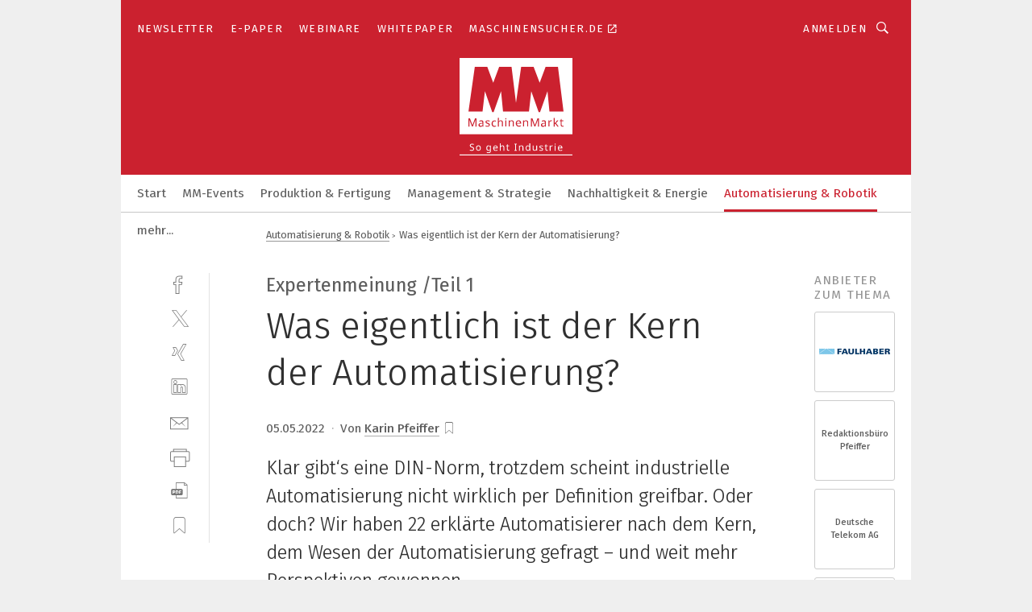

--- FILE ---
content_type: text/html; charset=UTF-8
request_url: https://www.maschinenmarkt.vogel.de/was-eigentlich-ist-der-kern-der-automatisierung-a-a2d7a6eb61a43116e7ea02b37236d9ad/
body_size: 60751
content:
<!DOCTYPE html><html lang="de">
<head>
			<meta http-equiv="X-UA-Compatible" content="IE=edge">
	<meta http-equiv="Content-Type" content="text/html; charset=UTF-8">
<meta name="charset" content="utf-8">
<meta name="language" content="de">
<meta name="description" content="Klar gibt‘s eine DIN-Norm, trotzdem scheint industrielle Automatisierung nicht wirklich per Definition greifbar. Oder doch? Wir haben 22 erklärte Automatisierer nach dem Kern, dem Wesen der Automatisierung gefragt – und weit mehr Perspektiven gewonnen.">
<meta name="title" content="Was eigentlich ist der Kern  der Automatisierung?">
<meta property="twitter:image" content="https://cdn1.vogel.de/wjxrwCr0lHaQOkd9DBkPbJyR_Xw=/fit-in/1200x628/filters:format(png):quality(90)/p7i.vogel.de/wcms/c2/23/c22383c436e6f9f972d5efb21c11bd9f/0104303776.jpeg">
<meta property="twitter:image:width" content="1200">
<meta property="twitter:image:height" content="628">
<meta property="twitter:image:type" content="image/png">
<meta name="image" content="https://cdn1.vogel.de/T2l8sLuXduXXGq1cGpVJTDzcoWg=/fit-in/1200x630/filters:format(png):quality(90)/p7i.vogel.de/wcms/c2/23/c22383c436e6f9f972d5efb21c11bd9f/0104303776.jpeg">
<meta property="og:image" content="https://cdn1.vogel.de/T2l8sLuXduXXGq1cGpVJTDzcoWg=/fit-in/1200x630/filters:format(png):quality(90)/p7i.vogel.de/wcms/c2/23/c22383c436e6f9f972d5efb21c11bd9f/0104303776.jpeg">
<meta property="og:image:width" content="1200">
<meta property="og:image:height" content="630">
<meta property="og:image:type" content="image/png">
<meta property="og:title" content="Was eigentlich ist der Kern  der Automatisierung?">
<meta property="og:type" content="article">
<meta property="og:description" content="(Bild: VectorMine - stock.adobe.com) Klar gibt‘s eine DIN-Norm, trotzdem scheint industrielle Automatisierung nicht wirklich per Definition greifbar. Oder doch? Wir haben 22 erklärte Automatisierer nach dem Kern, dem Wesen der Automatisierung gefragt – und weit mehr Perspektiven gewonnen.">
<meta property="twitter:title" content="Was eigentlich ist der Kern  der Automatisierung?">
<meta property="twitter:description" content="Klar gibt‘s eine DIN-Norm, trotzdem scheint industrielle Automatisierung nicht wirklich per Definition greifbar. Oder doch? Wir haben 22 erklärte Automatisierer nach dem Kern, dem Wesen der Automatisierung gefragt – und weit mehr Perspektiven gewonnen.">
<meta name="publish-date" content="2022-05-05T07:45:00+02:00">
<meta name="author" content="Karin Pfeiffer">
<meta name="robots" content="INDEX,FOLLOW">
<meta property="og:url" content="https://www.maschinenmarkt.vogel.de/was-eigentlich-ist-der-kern-der-automatisierung-a-a2d7a6eb61a43116e7ea02b37236d9ad/">
<meta property="og:site_name" content="MM MaschinenMarkt">
<meta property="twitter:url" content="https://www.maschinenmarkt.vogel.de/was-eigentlich-ist-der-kern-der-automatisierung-a-a2d7a6eb61a43116e7ea02b37236d9ad/">
<meta property="twitter:card" content="summary_large_image">
<meta name="theme-color" content="#ffffff">
<meta name="msapplication-TileColor" content="#ffffff">
<meta name="apple-mobile-web-app-title" content="MM MaschinenMarkt">
<meta name="application-name" content="MM MaschinenMarkt">
<meta name="facebook-domain-verification" content="vnhbv6pvmnx02xqa6168rp3yprrsjp">	<meta name="viewport" content="width=device-width,initial-scale=1.0">
	<meta name="robots" content="max-snippet:-1, max-image-preview:large, max-video-preview:-1">

<title>Was eigentlich ist der Kern  der Automatisierung?</title>
<link href="https://cdn1.vogel.de/T2l8sLuXduXXGq1cGpVJTDzcoWg=/fit-in/1200x630/filters:format(png):quality(90)/p7i.vogel.de/wcms/c2/23/c22383c436e6f9f972d5efb21c11bd9f/0104303776.jpeg" rel="images_src">
<link href="https://www.maschinenmarkt.vogel.de/was-eigentlich-ist-der-kern-der-automatisierung-a-a2d7a6eb61a43116e7ea02b37236d9ad/" rel="canonical">
<link href="https://cdn2.vogel.de/applications/3/scss/basic.css?v=1.075" media="screen,print" rel="stylesheet" type="text/css">
	<link rel="preconnect" href="https://cdn1.vogel.de/" crossorigin>
	<link rel="dns-prefetch" href="https://cdn1.vogel.de">
	<link rel="preconnect" href="https://cdn2.vogel.de/" crossorigin>
	<link rel="dns-prefetch" href="https://cdn2.vogel.de">
	<link rel="preconnect" href="https://c.delivery.consentmanager.net">
	<link rel="preconnect" href="https://cdn.consentmanager.net">
	<link rel="apple-touch-icon" sizes="180x180" href="/apple-touch-icon.png">
	<link rel="icon" type="image/png" sizes="192x192" href="/web-app-manifest-192x192.png">
	<link rel="icon" type="image/png" sizes="512x512" href="/web-app-manifest-512x512.png">
	<link rel="icon" type="image/png" sizes="96x96" href="/favicon-96x96.png">
	<link rel="icon" type="image/svg+xml" href="/favicon.svg">
	<link rel="shortcut icon" type="image/x-icon" href="/favicon.ico">
	<link rel="icon" type="image/x-icon" href="/favicon.ico">
	<link rel="alternate" href="/rss/news.xml"
	      type="application/rss+xml" title="RSS-Feed News">
	<link rel="alternate" href="/atom/news.xml"
	      type="application/atom+xml" title="ATOM-Feed News">

<script  src="https://cdn2.vogel.de/js/bundle.js?v=1.3"></script>
<script >
    //<!--
    window.gdprAppliesGlobally=true;if(!("cmp_id" in window)||window.cmp_id<1){window.cmp_id=28861}if(!("cmp_cdid" in window)){window.cmp_cdid="dad7ce8852c7"}if(!("cmp_params" in window)){window.cmp_params="&usedesign=36358"}if(!("cmp_host" in window)){window.cmp_host="b.delivery.consentmanager.net"}if(!("cmp_cdn" in window)){window.cmp_cdn="cdn.consentmanager.net"}if(!("cmp_proto" in window)){window.cmp_proto="https:"}if(!("cmp_codesrc" in window)){window.cmp_codesrc="1"}window.cmp_getsupportedLangs=function(){var b=["DE","EN","FR","IT","NO","DA","FI","ES","PT","RO","BG","ET","EL","GA","HR","LV","LT","MT","NL","PL","SV","SK","SL","CS","HU","RU","SR","ZH","TR","UK","AR","BS"];if("cmp_customlanguages" in window){for(var a=0;a<window.cmp_customlanguages.length;a++){b.push(window.cmp_customlanguages[a].l.toUpperCase())}}return b};window.cmp_getRTLLangs=function(){var a=["AR"];if("cmp_customlanguages" in window){for(var b=0;b<window.cmp_customlanguages.length;b++){if("r" in window.cmp_customlanguages[b]&&window.cmp_customlanguages[b].r){a.push(window.cmp_customlanguages[b].l)}}}return a};window.cmp_getlang=function(j){if(typeof(j)!="boolean"){j=true}if(j&&typeof(cmp_getlang.usedlang)=="string"&&cmp_getlang.usedlang!==""){return cmp_getlang.usedlang}var g=window.cmp_getsupportedLangs();var c=[];var f=location.hash;var e=location.search;var a="languages" in navigator?navigator.languages:[];if(f.indexOf("cmplang=")!=-1){c.push(f.substr(f.indexOf("cmplang=")+8,2).toUpperCase())}else{if(e.indexOf("cmplang=")!=-1){c.push(e.substr(e.indexOf("cmplang=")+8,2).toUpperCase())}else{if("cmp_setlang" in window&&window.cmp_setlang!=""){c.push(window.cmp_setlang.toUpperCase())}else{if(a.length>0){for(var d=0;d<a.length;d++){c.push(a[d])}}}}}if("language" in navigator){c.push(navigator.language)}if("userLanguage" in navigator){c.push(navigator.userLanguage)}var h="";for(var d=0;d<c.length;d++){var b=c[d].toUpperCase();if(g.indexOf(b)!=-1){h=b;break}if(b.indexOf("-")!=-1){b=b.substr(0,2)}if(g.indexOf(b)!=-1){h=b;break}}if(h==""&&typeof(cmp_getlang.defaultlang)=="string"&&cmp_getlang.defaultlang!==""){return cmp_getlang.defaultlang}else{if(h==""){h="EN"}}h=h.toUpperCase();return h};(function(){var n=document;var p=n.getElementsByTagName;var q=window;var f="";var b="_en";if("cmp_getlang" in q){f=q.cmp_getlang().toLowerCase();if("cmp_customlanguages" in q){for(var h=0;h<q.cmp_customlanguages.length;h++){if(q.cmp_customlanguages[h].l.toUpperCase()==f.toUpperCase()){f="en";break}}}b="_"+f}function g(i,e){var t="";i+="=";var s=i.length;var d=location;if(d.hash.indexOf(i)!=-1){t=d.hash.substr(d.hash.indexOf(i)+s,9999)}else{if(d.search.indexOf(i)!=-1){t=d.search.substr(d.search.indexOf(i)+s,9999)}else{return e}}if(t.indexOf("&")!=-1){t=t.substr(0,t.indexOf("&"))}return t}var j=("cmp_proto" in q)?q.cmp_proto:"https:";if(j!="http:"&&j!="https:"){j="https:"}var k=("cmp_ref" in q)?q.cmp_ref:location.href;var r=n.createElement("script");r.setAttribute("data-cmp-ab","1");var c=g("cmpdesign","");var a=g("cmpregulationkey","");var o=g("cmpatt","");r.src=j+"//"+q.cmp_host+"/delivery/cmp.php?"+("cmp_id" in q&&q.cmp_id>0?"id="+q.cmp_id:"")+("cmp_cdid" in q?"cdid="+q.cmp_cdid:"")+"&h="+encodeURIComponent(k)+(c!=""?"&cmpdesign="+encodeURIComponent(c):"")+(a!=""?"&cmpregulationkey="+encodeURIComponent(a):"")+(o!=""?"&cmpatt="+encodeURIComponent(o):"")+("cmp_params" in q?"&"+q.cmp_params:"")+(n.cookie.length>0?"&__cmpfcc=1":"")+"&l="+f.toLowerCase()+"&o="+(new Date()).getTime();r.type="text/javascript";r.async=true;if(n.currentScript&&n.currentScript.parentElement){n.currentScript.parentElement.appendChild(r)}else{if(n.body){n.body.appendChild(r)}else{var m=p("body");if(m.length==0){m=p("div")}if(m.length==0){m=p("span")}if(m.length==0){m=p("ins")}if(m.length==0){m=p("script")}if(m.length==0){m=p("head")}if(m.length>0){m[0].appendChild(r)}}}var r=n.createElement("script");r.src=j+"//"+q.cmp_cdn+"/delivery/js/cmp"+b+".min.js";r.type="text/javascript";r.setAttribute("data-cmp-ab","1");r.async=true;if(n.currentScript&&n.currentScript.parentElement){n.currentScript.parentElement.appendChild(r)}else{if(n.body){n.body.appendChild(r)}else{var m=p("body");if(m.length==0){m=p("div")}if(m.length==0){m=p("span")}if(m.length==0){m=p("ins")}if(m.length==0){m=p("script")}if(m.length==0){m=p("head")}if(m.length>0){m[0].appendChild(r)}}}})();window.cmp_addFrame=function(b){if(!window.frames[b]){if(document.body){var a=document.createElement("iframe");a.style.cssText="display:none";if("cmp_cdn" in window&&"cmp_ultrablocking" in window&&window.cmp_ultrablocking>0){a.src="//"+window.cmp_cdn+"/delivery/empty.html"}a.name=b;document.body.appendChild(a)}else{window.setTimeout(window.cmp_addFrame,10,b)}}};window.cmp_rc=function(h){var b=document.cookie;var f="";var d=0;while(b!=""&&d<100){d++;while(b.substr(0,1)==" "){b=b.substr(1,b.length)}var g=b.substring(0,b.indexOf("="));if(b.indexOf(";")!=-1){var c=b.substring(b.indexOf("=")+1,b.indexOf(";"))}else{var c=b.substr(b.indexOf("=")+1,b.length)}if(h==g){f=c}var e=b.indexOf(";")+1;if(e==0){e=b.length}b=b.substring(e,b.length)}return(f)};window.cmp_stub=function(){var a=arguments;__cmp.a=__cmp.a||[];if(!a.length){return __cmp.a}else{if(a[0]==="ping"){if(a[1]===2){a[2]({gdprApplies:gdprAppliesGlobally,cmpLoaded:false,cmpStatus:"stub",displayStatus:"hidden",apiVersion:"2.0",cmpId:31},true)}else{a[2](false,true)}}else{if(a[0]==="getUSPData"){a[2]({version:1,uspString:window.cmp_rc("")},true)}else{if(a[0]==="getTCData"){__cmp.a.push([].slice.apply(a))}else{if(a[0]==="addEventListener"||a[0]==="removeEventListener"){__cmp.a.push([].slice.apply(a))}else{if(a.length==4&&a[3]===false){a[2]({},false)}else{__cmp.a.push([].slice.apply(a))}}}}}}};window.cmp_gppstub=function(){var a=arguments;__gpp.q=__gpp.q||[];if(!a.length){return __gpp.q}var g=a[0];var f=a.length>1?a[1]:null;var e=a.length>2?a[2]:null;if(g==="ping"){return{gppVersion:"1.0",cmpStatus:"stub",cmpDisplayStatus:"hidden",apiSupport:[],currentAPI:"",cmpId:31}}else{if(g==="addEventListener"){__gpp.e=__gpp.e||[];if(!("lastId" in __gpp)){__gpp.lastId=0}__gpp.lastId++;var c=__gpp.lastId;__gpp.e.push({id:c,callback:f});return{eventName:"listenerRegistered",listenerId:c,data:true}}else{if(g==="removeEventListener"){var h=false;__gpp.e=__gpp.e||[];for(var d=0;d<__gpp.e.length;d++){if(__gpp.e[d].id==e){__gpp.e[d].splice(d,1);h=true;break}}return{eventName:"listenerRemoved",listenerId:e,data:h}}else{if(g==="hasSection"||g==="getSection"||g==="getField"||g==="getGPPString"){return null}else{__gpp.q.push([].slice.apply(a))}}}}};window.cmp_msghandler=function(d){var a=typeof d.data==="string";try{var c=a?JSON.parse(d.data):d.data}catch(f){var c=null}if(typeof(c)==="object"&&c!==null&&"__cmpCall" in c){var b=c.__cmpCall;window.__cmp(b.command,b.parameter,function(h,g){var e={__cmpReturn:{returnValue:h,success:g,callId:b.callId}};d.source.postMessage(a?JSON.stringify(e):e,"*")})}if(typeof(c)==="object"&&c!==null&&"__uspapiCall" in c){var b=c.__uspapiCall;window.__uspapi(b.command,b.version,function(h,g){var e={__uspapiReturn:{returnValue:h,success:g,callId:b.callId}};d.source.postMessage(a?JSON.stringify(e):e,"*")})}if(typeof(c)==="object"&&c!==null&&"__tcfapiCall" in c){var b=c.__tcfapiCall;window.__tcfapi(b.command,b.version,function(h,g){var e={__tcfapiReturn:{returnValue:h,success:g,callId:b.callId}};d.source.postMessage(a?JSON.stringify(e):e,"*")},b.parameter)}if(typeof(c)==="object"&&c!==null&&"__gppCall" in c){var b=c.__gppCall;window.__gpp(b.command,function(h,g){var e={__gppReturn:{returnValue:h,success:g,callId:b.callId}};d.source.postMessage(a?JSON.stringify(e):e,"*")},b.parameter,"version" in b?b.version:1)}};window.cmp_setStub=function(a){if(!(a in window)||(typeof(window[a])!=="function"&&typeof(window[a])!=="object"&&(typeof(window[a])==="undefined"||window[a]!==null))){window[a]=window.cmp_stub;window[a].msgHandler=window.cmp_msghandler;window.addEventListener("message",window.cmp_msghandler,false)}};window.cmp_setGppStub=function(a){if(!(a in window)||(typeof(window[a])!=="function"&&typeof(window[a])!=="object"&&(typeof(window[a])==="undefined"||window[a]!==null))){window[a]=window.cmp_gppstub;window[a].msgHandler=window.cmp_msghandler;window.addEventListener("message",window.cmp_msghandler,false)}};window.cmp_addFrame("__cmpLocator");if(!("cmp_disableusp" in window)||!window.cmp_disableusp){window.cmp_addFrame("__uspapiLocator")}if(!("cmp_disabletcf" in window)||!window.cmp_disabletcf){window.cmp_addFrame("__tcfapiLocator")}if(!("cmp_disablegpp" in window)||!window.cmp_disablegpp){window.cmp_addFrame("__gppLocator")}window.cmp_setStub("__cmp");if(!("cmp_disabletcf" in window)||!window.cmp_disabletcf){window.cmp_setStub("__tcfapi")}if(!("cmp_disableusp" in window)||!window.cmp_disableusp){window.cmp_setStub("__uspapi")}if(!("cmp_disablegpp" in window)||!window.cmp_disablegpp){window.cmp_setGppStub("__gpp")};
    //-->
</script>
<script >
    //<!--
    
				window.cmp_block_inline = true;
				window.cmp_block_unkown = false;
				window.cmp_block_sync = false;
				window.cmp_block_img = false;
				window.cmp_block_samedomain = false;
				window.cmp_setlang = "DE";
			
    //-->
</script>
<script type="application/ld+json">
    [
{"@context":"http:\/\/schema.org","@type":"NewsArticle","mainEntityOfPage":"https:\/\/www.maschinenmarkt.vogel.de\/was-eigentlich-ist-der-kern-der-automatisierung-a-a2d7a6eb61a43116e7ea02b37236d9ad\/","headline":"Was eigentlich ist der Kern  der Automatisierung?","description":"Klar gibt\u2018s eine DIN-Norm, trotzdem scheint industrielle Automatisierung nicht wirklich per Definition greifbar. Oder doch? Wir haben 22 erkl\u00e4rte Automatisierer nach dem Kern, dem Wesen der Automatisierung gefragt \u2013 und weit mehr Perspektiven gewonnen.","datePublished":"2022-05-05T07:45:00+02:00","dateModified":"2023-02-14T07:24:10+00:00","author":[{"@type":"Person","name":"Karin Pfeiffer","url":"\/autor\/karin-pfeiffer\/1064543\/"}],"publisher":{"@type":"Organization","name":"MM MaschinenMarkt","url":"https:\/\/www.maschinenmarkt.vogel.de","logo":{"@type":"ImageObject","height":"60px","width":"600px","url":"https:\/\/www.maschinenmarkt.vogel.de\/applications\/3\/img\/amp-logo.png"}},"image":[{"id":"c22383c436e6f9f972d5efb21c11bd9f","classname":"Infinity\\Models\\Entities\\Images\\Image","title":"0104303776","entity":null,"_creauser":"5e56308751141","_creadate":"2023-02-10T17:35:26+00:00","_modiuser":"5e56308751141","_modidate":"2023-02-10T17:35:26+00:00","folder":"\/c2\/23\/c22383c436e6f9f972d5efb21c11bd9f\/","folderprefix":"\/wcms","filename":"0104303776","network_id":2,"ext":"jpeg","server":"p7i.vogel.de","application_id":3,"_id":"c22383c436e6f9f972d5efb21c11bd9f","category":"articleimage","application_ids":[3],"version":1,"censhareid":"48283283","source":"VectorMine - stock.adobe.com","comment":"Nicht nur eine Frage der Komponenten: Auf ein fein abgestimmtes Zusammenspiel kommt es an.","width":1000,"height":523,"license":{"license":null,"title":null,"photographer":null,"url":null,"version":null,"classname":"Infinity\\Models\\Entities\\Images\\License"},"source_prefix":"Bild: ","alt_tag":null}]},
{"@context":"http:\/\/schema.org","@type":"BreadcrumbList","itemListElement":[{"@type":"ListItem","position":1,"item":"https:\/\/www.maschinenmarkt.vogel.de","name":"Startseite"},{"@type":"ListItem","position":2,"item":"https:\/\/www.maschinenmarkt.vogel.de\/automatisierung-robotik\/","name":"Automatisierung & Robotik"},{"@type":"ListItem","position":3,"item":"https:\/\/www.maschinenmarkt.vogel.de\/was-eigentlich-ist-der-kern-der-automatisierung-a-a2d7a6eb61a43116e7ea02b37236d9ad\/","name":"Was eigentlich ist der Kern  der Automatisierung?"}]}
]
</script>
<script type="text/plain" data-cmp-vendor="c5035" class="cmplazyload" data-cmp-block="contentpass">
    //<!--
    
                             
                     function isFirefox() {
                            return navigator.userAgent.toLowerCase().indexOf("firefox") >= 0;
                            }
                         $(document).ready(function () {
                         console.log(isFirefox());
                        var is_adblocker = false;
                        // keine Recht für Google
                        if (typeof adsBlocked == "undefined") {
                            function adsBlocked(callback) {
                                if (typeof __tcfapi != "undefined") {
                                    __tcfapi("addEventListener", 2, function (tcData, success) {
                                        var x = __tcfapi("getCMPData");
                                        if (
                                            "purposeConsents" in x &&
                                            "1" in x.purposeConsents && x.purposeConsents["1"] &&
                                            "vendorConsents" in x && "755" in x.vendorConsents && x.vendorConsents["755"]
                                        ) {
                                            if(isFirefox()){
                                            
                                                $req = fetch(new Request("https://pagead2.googlesyndication.com",{method:"HEAD",mode:"no-cors"}));
                                                $req.then(function (response) {
                                                    return response;
                                                }).then(function (response) {
                                                    callback(false);
                                                }).catch(function (exception) {
                                                    callback(true);
                                                });
                                            }
                                            else{
                                                var ADS_URL = "https://pagead2.googlesyndication.com/pagead/js/adsbygoogle.js";
                                                var xhr = new XMLHttpRequest();
                                                xhr.onreadystatechange = function () {
                                                    if (xhr.readyState == XMLHttpRequest.DONE) {
                                                        callback(xhr.status === 0 || xhr.responseURL !== ADS_URL);
                                                    }
                                                };
                                                xhr.open("HEAD", ADS_URL, true);
                                                xhr.send(null);
                                            }
                                           
                                            
                        
                                        } else {
                                            callback(true);
                                        }
                                    });
                                } else {
                                    callback(true);
                                }
                            }
                        }
                        // AdsBlocked - Funktion wird erst später geladen und auch nicht mit Contentpass!!!!
                        adsBlocked(function (blocked) {
                            is_adblocker = !!blocked ;
                            console.log(is_adblocker?"Ads blocked":"Ads not Blocked");
                            if (typeof __tcfapi != "undefined") {
                                __tcfapi("addEventListener", 2, function (tcData, success) {
                                    var cmpdata = __tcfapi("getCMPData");
                                    // Wenn keine Zustimmung für GoogleAds vorhanden ist
                                    if ((!success ||
                                            is_adblocker ||
                                            !("vendorConsents" in cmpdata) ||
                                            !("755" in cmpdata.vendorConsents) ||
                                            !(cmpdata.vendorConsents["755"])) && 
                                            (tcData.eventStatus === "tcloaded" || tcData.eventStatus === "useractioncomplete")
                                        ) {
                                        $.get("/wb/1/", function (OBJ_response) {
                                            if (OBJ_response.content) {
                                                var OBJ_element = document.createElement("div");
                                                $(OBJ_element).append(OBJ_response.content);
                                                $("body").prepend(OBJ_element.firstChild);
                                            }
                                        });
                                        $.get("/wb/2/", function (OBJ_response) {
                                            if (OBJ_response.content) {
                                                var OBJ_element_ref = document.getElementById("advertisement_06");
                                                var OBJ_element = document.createElement("div");
                                                $(OBJ_element).append(OBJ_response.content);
                                                OBJ_element_ref.append(OBJ_element.firstChild);
                                            }
                                        });
                                        $.get("/wb/3/", function (OBJ_response) {
                                            if (OBJ_response.content) {
                                                var OBJ_element_ref = document.getElementById("advertisement_04");
                                                var OBJ_element = document.createElement("div");
                                                $(OBJ_element).append(OBJ_response.content);
                                                OBJ_element_ref.append(OBJ_element.firstChild);
                                            }
                                        });
                                    }
                                    __tcfapi("removeEventListener", 2, function (success) {}, tcData.listenerId);
                                });
                            }
                        });
                        });
    //-->
</script>
	<!--[if lt IE 9]>
	<script>document.createElement("video");
	document.createElement("header");
	document.createElement("section");
	document.createElement("article");
	document.createElement("footer");</script>
	<![endif]-->

    <script type="text/plain" class="cmplazyload" data-cmp-vendor="755">
        const googleAdUrl = 'https://pagead2.googlesyndication.com/pagead/js/adsbygoogle.js';
        try {
            fetch(new Request(googleAdUrl)).catch(_ => dataLayer.push({'event':'AdBlocker'}));
        } catch (e) {
            dataLayer.push({'event':'AdBlocker'});
        }
    </script>
    <!-- truffle.one blockiert bis zum Consent -->
    <script type="text/plain" class="cmplazyload" data-cmp-vendor="c58464">
        var jss = document.getElementsByTagName("script");
        for (var j = jss.length; j >= 0; j--) {
            if (jss[j]) {
                if (jss[j].getAttribute("src") && jss[j].getAttribute("src").indexOf("api.truffle.one/static/getWebData.js") != -1) {
                    jss[j].parentNode.removeChild(jss[j]);
                }
            }
        }
        var t1_params = t1_params || [];
        t1_params.push(["118", "118"]);
        var t = document["createElement"]("script"), i;
        t["type"] = "text/javascript";
        t["src"] = window["location"]["href"]["split"]("/")[0] + "//api.truffle.one/static/getWebData.js";
        i = document["getElementsByTagName"]("script")[0];
        i["parentNode"]["insertBefore"](t, i);
    </script>
	
    <script class="cmplazyload" data-cmp-block="contentpass" data-cmp-vendor="755"
            data-cmp-src="https://securepubads.g.doubleclick.net/tag/js/gpt.js" type="text/plain"></script>

    <script type="text/plain" class="cmplazyload" data-cmp-vendor="755" data-cmp-block="contentpass">
        var googletag = googletag || {};
        googletag.cmd = googletag.cmd || [];
    </script>

            <!-- This nees to be 'text/plain' otherwise banners wont work -->
	    <!-- GPT -->
	    <script type="text/plain" class="cmplazyload" data-cmp-vendor="755" data-cmp-block="contentpass">

		    try
		    {
			    // Array anlegen fuer spaetere Speicherung
			    var ARR_unknown_slots = [];

			    googletag.cmd.push(function ()
			    {

				    // Client
				    var STR_client = "/2686/maschinenmarkt.vogel.de/automatisierung-robotik";

                    // Groessen
                    var ARR_sizes = [{"type":"slot","size":[[960,252],[980,90],[728,90],[468,60],[1,1]],"mappings":[[[0,0],[1,1]],[[1025,0],[[960,252],[728,90],[468,60],[1,1]]],[[1300,0],[[960,252],[980,90],[728,90],[468,60],[1,1]]]],"id":"advertisement_01"},{"type":"slot","size":[[420,600],[300,600],[160,600],[1,1]],"mappings":[[[0,0],[1,1]],[[1025,0],[[420,600],[300,600],[160,600],[1,1]]]],"id":"advertisement_02"},{"type":"slot","size":[[161,600],[121,600],[1,1]],"mappings":[[[0,0],[1,1]],[[1025,0],[[161,600],[121,600],[1,1]]]],"id":"advertisement_03"},{"type":"slot","size":[[1180,250],[960,250],[728,91],[301,630],[301,330],[301,280],[301,180]],"mappings":[[[0,0],[[301,180],[301,280],[1,1]]],[[1025,0],[[960,250],[728,91],[1,1]]],[[1541,0],[[1180,250],[960,250],[728,91],[1,1]]]],"id":"advertisement_04"},{"type":"slot","size":[[960,251],[728,92],[1,1]],"mappings":[[[0,0],[1,1]],[[1025,0],[[960,251],[728,92],[1,1]]]],"id":"advertisement_05"},{"type":"slot","size":[[300,631],[300,630],[300,331],[300,330],[300,281],[300,280],[1,1]],"mappings":[[[0,0],[[300,631],[300,630],[300,331],[300,330],[300,281],[300,280],[1,1]]]],"id":"advertisement_06"},{"type":"slot","size":[[300,632],[300,630],[300,332],[300,330],[300,282],[300,280],[1,1]],"mappings":[[[0,0],[[300,632],[300,630],[300,332],[300,330],[300,282],[300,280],[1,1]]]],"id":"advertisement_07"},{"type":"slot","size":[[800,500],[800,350],[800,250],[560,330],[300,631],[300,630],[300,331],[300,330],[300,281],[300,280],[1,1]],"mappings":[[[0,0],[[800,500],[300,631],[300,630],[300,331],[300,330],[300,281],[300,280],[1,1]]],[[1025,0],[[800,350],[800,250],[800,500],[560,330],[300,631],[300,630],[300,331],[300,330],[300,281],[300,280],[1,1]]]],"id":"advertisement_09"},{"type":"slot","size":[[300,633],[300,333],[300,283],[300,120],[1,1]],"mappings":[[[0,0],[[300,633],[300,333],[300,283],[300,120],[1,1]]]],"id":"advertisement_10"},{"type":"slot","size":[[300,284],[300,334],[300,634],[1,1]],"mappings":[[[0,0],[[300,284],[300,334],[300,634],[1,1]]]],"id":"advertisement_13"},{"type":"fluid","size":["fluid"],"id":"advertisement_fluid","path":"\/2686\/maschinenmarkt.vogel.de"}];

                    // Groessen durchlaufen
                    for (var INT_i = 0; INT_i < ARR_sizes.length; INT_i++) {

                        // Mapping vorhanden
                        if (ARR_sizes[INT_i].mappings) {

                            // Mappings durchlaufen
                            var OBJ_size_mapping = googletag.sizeMapping();
                            for (var INT_j = 0; INT_j < ARR_sizes[INT_i].mappings.length; INT_j++) {
                                OBJ_size_mapping.addSize(ARR_sizes[INT_i].mappings[INT_j][0], ARR_sizes[INT_i].mappings[INT_j][1]);
                            } // end for

                        } // end if

                        // Typen
                        switch (ARR_sizes[INT_i].type) {

                            // Slot:
                            case "slot":
                                googletag
                                    .defineSlot(STR_client, ARR_sizes[INT_i].size, ARR_sizes[INT_i].id)
                                    .defineSizeMapping(OBJ_size_mapping.build())
                                    .setCollapseEmptyDiv(true, true)
                                    .addService(googletag.pubads());
                                console.debug("Ad Slot " + ARR_sizes[INT_i].id + " created " );
                                break;
                                
                            //Fluid
                            case "fluid":
                                googletag
                                    .defineSlot(ARR_sizes[INT_i].path, ARR_sizes[INT_i].size, ARR_sizes[INT_i].id)
                                    .setCollapseEmptyDiv(true, true)
                                    .addService(googletag.pubads());
                                console.debug("Ad Slot " + ARR_sizes[INT_i].id + " created ");
                                break;

                            default:
	                            console.debug("Ad Slot unknown");

                        } // end switch

                    } // end for
console.debug("hier beginnt targeting ['wallpaper','industrielle revolution','automation systems integration','dienstleistungen für den industriellen drucksektor','automatisierungstechnik für das schleifen','daten-energie-hybridleitung','digitalisierung im unternehmen','industrielle automatisierung','herstellung von maschinen','nicht-funktionale anforderungen','industrielle automation','energie-effizienz','software-lösungen','industrielle iot-anwendungen','arbeit effizienter gestalten','automation software','prozesse automatisieren','zusammenarbeit im unternehmen','i/o produkte prozess','software für die simulation von fertigungsprozessen','fachmesse für automation','messe für automation','staubsauger für maschinen','kosten sparen im unternehmen','pcs 7 neue software','automation system integrator','automation systems integrators','manufacturing problem','steuerungslösungen für schneidende anwendungen','komplexe modulation','software für logistik','kosten sparen im unternehmen checkliste','verbindung ohne kabel','industrielle robotik','digitale steuerung','system integration','maschinen in der cloud','ex-bereich','explosionsgefährdeter bereich','explosionsgefährdete bereiche','digitale technologien','digitale automation','software für isms','software für informationssicherheit','software für events','software für produktentwicklung','spritzgiessen von medizinischen komponenten','komplexe bauteile','komplexe bauteilprüfung','komplexe geometrien','mensch und maschine','ressourcen nutzung','ressourcen-nutzung','multi-sensor-technologie','technische teile','software zum schleifen','ende zu ende verschlüsselt','prozesse','digitale automatisierung','funktionale anforderungen']");
	                // Banner aktivieren
	                googletag.pubads().setTargeting("kw", ['wallpaper','industrielle revolution','automation systems integration','dienstleistungen für den industriellen drucksektor','automatisierungstechnik für das schleifen','daten-energie-hybridleitung','digitalisierung im unternehmen','industrielle automatisierung','herstellung von maschinen','nicht-funktionale anforderungen','industrielle automation','energie-effizienz','software-lösungen','industrielle iot-anwendungen','arbeit effizienter gestalten','automation software','prozesse automatisieren','zusammenarbeit im unternehmen','i/o produkte prozess','software für die simulation von fertigungsprozessen','fachmesse für automation','messe für automation','staubsauger für maschinen','kosten sparen im unternehmen','pcs 7 neue software','automation system integrator','automation systems integrators','manufacturing problem','steuerungslösungen für schneidende anwendungen','komplexe modulation','software für logistik','kosten sparen im unternehmen checkliste','verbindung ohne kabel','industrielle robotik','digitale steuerung','system integration','maschinen in der cloud','ex-bereich','explosionsgefährdeter bereich','explosionsgefährdete bereiche','digitale technologien','digitale automation','software für isms','software für informationssicherheit','software für events','software für produktentwicklung','spritzgiessen von medizinischen komponenten','komplexe bauteile','komplexe bauteilprüfung','komplexe geometrien','mensch und maschine','ressourcen nutzung','ressourcen-nutzung','multi-sensor-technologie','technische teile','software zum schleifen','ende zu ende verschlüsselt','prozesse','digitale automatisierung','funktionale anforderungen']);
console.debug("hier targeting ende ['wallpaper','industrielle revolution','automation systems integration','dienstleistungen für den industriellen drucksektor','automatisierungstechnik für das schleifen','daten-energie-hybridleitung','digitalisierung im unternehmen','industrielle automatisierung','herstellung von maschinen','nicht-funktionale anforderungen','industrielle automation','energie-effizienz','software-lösungen','industrielle iot-anwendungen','arbeit effizienter gestalten','automation software','prozesse automatisieren','zusammenarbeit im unternehmen','i/o produkte prozess','software für die simulation von fertigungsprozessen','fachmesse für automation','messe für automation','staubsauger für maschinen','kosten sparen im unternehmen','pcs 7 neue software','automation system integrator','automation systems integrators','manufacturing problem','steuerungslösungen für schneidende anwendungen','komplexe modulation','software für logistik','kosten sparen im unternehmen checkliste','verbindung ohne kabel','industrielle robotik','digitale steuerung','system integration','maschinen in der cloud','ex-bereich','explosionsgefährdeter bereich','explosionsgefährdete bereiche','digitale technologien','digitale automation','software für isms','software für informationssicherheit','software für events','software für produktentwicklung','spritzgiessen von medizinischen komponenten','komplexe bauteile','komplexe bauteilprüfung','komplexe geometrien','mensch und maschine','ressourcen nutzung','ressourcen-nutzung','multi-sensor-technologie','technische teile','software zum schleifen','ende zu ende verschlüsselt','prozesse','digitale automatisierung','funktionale anforderungen']");
console.debug("slotRequested anfang");
	                googletag.pubads().addEventListener("slotRequested", function (event)
	                {
		                // Nachricht in Konsole
		                console.debug("Ad Slot " + event.slot.getSlotElementId() + " requested");
	                });

                    googletag.pubads().addEventListener("slotResponseReceived", function (event) {
                        // Nachricht in Konsole
                        console.debug("Ad Slot " + event.slot.getSlotElementId() + " response received");
                    });
                    googletag.pubads().addEventListener("slotRenderEnded", function (event) {

                        try {

                            // Creative geladen
                            if (
                                //typeof event.creativeId !== "undefined" && event.creativeId !== null &&
                                typeof event.slot !== "undefined"
                            ) {

                                // Slot nicht leer
                                if (!event.isEmpty) {

                                    // Nachricht in Konsole
                                    console.debug("Ad Slot " + event.slot.getSlotElementId() + " rendered");
                                    
                                    // Slot als jQuery Objekt speichern
                                    var OBJ_slot = $("div#" + event.slot.getSlotElementId());

                                    // Slot einblenden (falls ausgeblendet)
                                    OBJ_slot.show();
                                    
                                    // Eigene Slots durchlaufen (keine Manipulation von z.B. BusinessAd)
                                    var BOO_found = false;

                                    for (var INT_i = 0; INT_i < ARR_sizes.length; INT_i++) {

                                        // Slot bekannt
                                        if (event.slot.getSlotElementId() === ARR_sizes[INT_i].id) {

                                            // Element gefunden
                                            BOO_found = true;
                                         
                                            // iFrame
                                            var OBJ_iframe = OBJ_slot.find("iframe");


                                            // Kein iFrame, aber Tracking-Pixel
                                            if (
                                                OBJ_slot.find("ins>ins").length > 0 &&
                                                OBJ_slot.find("ins>ins").height() === 1
                                            ) {

                                                // Slot ausblenden
                                                OBJ_slot.hide();

                                                // Nachricht in Konsole
                                                console.debug("Ad Slot " + event.slot.getSlotElementId() +
                                                    " hidden (ins)");

                                            }
                                            // iFrame vorhanden
                                            else if (OBJ_iframe.length > 0) {
                                                // iFrame
                                                var OBJ_iframe_content = OBJ_iframe.contents();

                                                // Tracking-Pixel nicht vorhanden
                                                if (
                                                    (
                                                        OBJ_iframe_content.find("body>img").length === 0 ||
                                                        OBJ_iframe_content.find("body>img").height() > 1
                                                    ) &&
                                                    (
                                                        OBJ_iframe_content.find("body>div>img").length ===
                                                        0 ||
                                                        OBJ_iframe_content.find("body>div>img").height() >
                                                        1
                                                    ) &&
                                                    OBJ_iframe_content.find("body>div>amp-pixel").length ===
                                                    0 &&
                                                    OBJ_iframe_content.find("body>amp-pixel").length === 0
                                                ) {
                                                    let native_ad = OBJ_iframe_content.find(".native-ad").length;
                                                    
                                                    // Background transparent im iFrame
                                                    OBJ_iframe_content.find("head").append('<style type="text/css">body{background: transparent !important;}</style>');

                                                    if(native_ad == 1){

                                                        // Stylesheet ebenfalls in iFrame kopieren
                                                        var STR_stylesheet = "https://cdn2.vogel.de/applications/3/scss/native-ads.css?v=0.19";
                                                        OBJ_iframe_content.find("head").append($("<link/>", {
                                                            rel: "stylesheet",
                                                            href: STR_stylesheet,
                                                            type: "text/css"
                                                        }));
                                                         // CSS-Klasse der Buchung nach aussen uebertragen (nur div)
                                                        OBJ_slot.find("div:first").addClass(
                                                            OBJ_iframe_content.find(".native-ad").attr("class")
                                                        );
                                                        // Klasse in Iframe löschen
                                                        OBJ_iframe_content.find(".native-ad").attr("class","");
    
                                                        OBJ_slot.find("div:first").addClass(
                                                        OBJ_iframe_content.find("body>div>article:not(#whitespace_click)").attr("class")
                                                        );

                                                        OBJ_slot.find("div:first").addClass(
                                                        OBJ_iframe_content.find("body>article:not(#whitespace_click)").attr("class")
                                                        );
                                                    OBJ_iframe_content.find("body>div>article:not(#whitespace_click)").attr("class", "");
                                                    OBJ_iframe_content.find("body>article:not(#whitespace_click)").attr("class", "");
    
                                                        // Nachricht in Konsole
                                                        console.debug("Ad Slot " + event.slot.getSlotElementId() +
                                                            " manipulated: native-ad");

                                                    }else{
                                                    let infClasses = ".lb728, .fs468, .sky, .ca300, .hs2, .sky_hs2, .hs1_160, .hs1_120, .sky_hs1,.sky_hs2, .billboard,.sky_bg980_r,.bb399, .sky, .sky_left, .billboard_inText,.sky_second_160,.sky_second_161,.sky_fixed,.bg_lb, .wall_lb";
                                                    // CSS-Klasse der Buchung nach aussen uebertragen (nur div)
                                                    OBJ_slot.find("div:first").addClass(
                                                        OBJ_iframe_content.find(infClasses).attr("class")
                                                    );
                                                    // Nach Außen übertragene Klasse entfernen
                                                    OBJ_iframe_content.find(infClasses).attr("class", "");
                                               
                                                    // Style und whitespace_click muss mit raus fuer brandgate
                                                    OBJ_iframe_content.find("body>style:first").clone().insertBefore(OBJ_slot.find("div:first"));
                                                    OBJ_iframe_content.find("div#whitespace_click").css('height', '100%');
                                                    OBJ_iframe_content.find("div#whitespace_click").insertBefore(OBJ_slot.find("div:first"));


                                                    // Nachricht in Konsole
                                                    console.debug("Ad Slot " + event.slot.getSlotElementId() +
                                                        " manipulated no native-ad");
                                                    }
                                                    
                                                    
                                                } else {

                                                    // Slot ausblenden
                                                    OBJ_iframe.hide();

                                                    // Nachricht in Konsole
                                                    console.debug("Ad Slot " + event.slot.getSlotElementId() +
                                                        " hidden (iframe img/amp-pixel)");

                                                } // end if

                                            }
                                            // Kein iFrame, aber Tracking-Pixel
                                            else if (OBJ_slot.find("img").height() === 1) {

                                                // Slot ausblenden
                                                OBJ_slot.hide();

                                                // Nachricht in Konsole
                                                console.debug("Ad Slot " + event.slot.getSlotElementId() +
                                                    " hidden (img)");

                                            } // end if

                                        } // end if

                                    } // end for

                                    // Slot nicht gefunden
                                    if (!BOO_found) {

                                        // Slot merken, ausblenden und Nachrichten in Konsole
                                        var STR_ba_id = event.slot.getSlotElementId();

                                        setTimeout(function () {
                                            var OBJ_ba = $("#" + STR_ba_id);
                                            if (
                                                OBJ_ba.is(":visible") === false ||
                                                OBJ_ba.is(":hidden") === true
                                            ) {
                                                ARR_unknown_slots.push(STR_ba_id);
                                                console.debug("Ad Slot " + STR_ba_id + " unknown empty");
                                            } else {
                                                console.debug("Ad Slot " + STR_ba_id + " unkown");
                                            }
                                        }, 500);

                                    } // end if

                                } else {
                                    // Entfernen von nicht gerenderten Werbeanzeigen, damit Darstellung in Zweierelement passt
									let adElement = document.getElementById(event.slot.getSlotElementId());
									
									if (adElement && adElement.parentNode) {
									    let parentNodeOfAdDiv = adElement.parentNode;
									
									    if (
									        parentNodeOfAdDiv.tagName === "SECTION" &&
									        parentNodeOfAdDiv.getAttribute("data-section-id") &&
									        parentNodeOfAdDiv.getAttribute("data-section-id").includes("section_advertisement")
									    ) {
									        parentNodeOfAdDiv.remove();
									    }
									}
                                } // end if

                            } // end if

                        } catch (OBJ_err) {
                            console.debug(OBJ_err);
                        }

                    });
                    
                     							console.debug("ABA_CLIENT_ENABLED is true");
                            if (typeof t1_aba === "function") {
                                try {
                                    // Versuche, t1_aba aufzurufen
                                    t1_aba(googletag, function(updatedGoogletag) {
                                        // enableSingleRequest und enableServices aufrufen, nachdem die Anfrage abgeschlossen ist
                                        updatedGoogletag.pubads().enableSingleRequest();
                                        updatedGoogletag.enableServices();
                                        console.log("T1: GPT enabled after ABA targeting.");
                                        console.debug("Slots created");
                                        googletag = updatedGoogletag;
                                        initDisplay();
                                    });
                                } catch (error) {
                                    // Fallback im Fehlerfall des t1_aba-Aufrufs
                                    console.log("T1: Error calling t1_aba: ", error);
                                    googletag.pubads().enableSingleRequest();
                                    googletag.enableServices();
                                    console.debug("Slots created");
                                    initDisplay();
                                }
                            } else {
                                // Wenn t1_aba nicht definiert ist, enableServices direkt aufrufen
                                console.log("T1: t1_aba not defined");
                                googletag.pubads().enableSingleRequest();
                                googletag.enableServices();
                                console.debug("Slots created");
                                initDisplay();
                            }
                        
           
                  
                    });
        
                    } catch (OBJ_err) {
                        // Nix
                        console.warn("Ad Error - define /2686/maschinenmarkt.vogel.de/automatisierung-robotik");
            } // end try
        </script>
                <script type="text/plain" class="cmplazyload" data-cmp-vendor="755" data-cmp-block="contentpass">
            function displaydfp() {
                try {
                    googletag.cmd.push(
                        function () {
                            let d = [];
                            window.googletag.pubads().getSlots().forEach(function(element){
                                if ($("#" + element.getSlotId().getDomId()).length === 0) {
                                    d.push(element.getSlotId().getDomId());
                                } else {
                                    googletag.display(element.getSlotId().getDomId());
                                }
                            });
                            console.debug("all Slots displayed");
                            console.debug({"not used Slots": d});
                        });
                } catch (e) {
                    console.debug(e);
                }
            }
            
            function initDisplay(){
                  if (document.readyState === 'loading') {
                    document.addEventListener('DOMContentLoaded', displaydfp);
                } else {
                    displaydfp();
                }
            }

        </script>
    		<!-- BusinessAd -->
		<script>
			var Ads_BA_ADIDsite = "maschinenmarkt.vogel.de";
			var Ads_BA_ADIDsection = "startseite";//bzw. passende Rubrik
			var Ads_BA_keyword = "";
		</script>
	    <script
			    class="cmplazyload" data-cmp-vendor="755" type="text/plain" data-cmp-block="contentpass" id="ba_script" onload="notifyBA()"
			    src="about:blank" data-cmp-src="https://storage.googleapis.com/ba_utils/maschinenmarkt.vogel.de.js"></script>
	    <script  class="cmplazyload" data-cmp-vendor="755" type="text/plain" data-cmp-block="contentpass">
		    function notifyBA(){
                window.dispatchEvent(new Event("__baCMPReady"));
            }
	    </script>
        <style>
            #Ads_BA_CAD2::before, #Ads_BA_CAD::before {
                content:"Anzeige";
                text-align:center;
                margin-bottom:6px;
                font-size:10px;
                display:block;
            }
        </style>
    
		<!-- GTM Vars -->
	<script>
		var dataLayer = [
			{
				"environment": "production", // Umgebung
				"id": "3", // App-ID
                "article_category": "Standard",                				"content_type": "artikel",
                                                				"logged_in": false, // User is logged in
				"accessToPaid": false, // Access paid
								"dimension1": "mm:artikel:a2d7a6eb61a43116e7ea02b37236d9ad was-eigentlich-ist-der-kern-der-automatisierung", // Shortcut:Type:ID
								"dimension2": "mm:themen:automatisierung-robotik", // Shortcut:"themen":Channel
				"dimension4": "a2d7a6eb61a43116e7ea02b37236d9ad", // Content-ID
				"dimension7": "/was-eigentlich-ist-der-kern-der-automatisierung-a-a2d7a6eb61a43116e7ea02b37236d9ad/", // URL
				"dimension11": "bd52db3e42d966e58952d99f0da97b60,ed982f64773e55da6cc6897c0057f09b", // Ad-Views Article
												"dimension13": "168277,287877,275052,1311,1845,4483,182837,2451,3632,20665,20713,20657,163530,2921,281445,176539,283680,2443,161522,176281,665dda85a7d2e", // Ad-Views Companies
								
			}
		];
	</script>
</head>
<body data-infinity-id="default" data-infinity-type="layout">
<!-- No Bookmark-layer -->    <!-- GTM Code -->
    <noscript>
        <iframe src="https://www.googletagmanager.com/ns.html?id=GTM-W4LGKC6"
                height="0" width="0" style="display:none;visibility:hidden"></iframe>
    </noscript>
    <!-- Automatisches Blockieren vom CMP vermeiden -->
    <script type="text/plain" class="cmplazyload" data-cmp-vendor="s905"  data-cmp-block="contentpass" >(function (w, d, s, l, i)
		{
			w[l] = w[l] || [];
			w[l].push({
				'gtm.start':
					new Date().getTime(), event: 'gtm.js'
			});
			var f = d.getElementsByTagName(s)[0],
				j = d.createElement(s), dl = l != 'dataLayer' ? '&l=' + l : '';
			j.async = true;
			j.src =
				'https://www.googletagmanager.com/gtm.js?id=' + i + dl;
			f.parentNode.insertBefore(j, f);
		})(window, document, 'script', 'dataLayer', 'GTM-W4LGKC6');
	</script>
	<!-- GA Code: no config found -->

<!-- No Jentis --><!-- No Jentis Datalayer -->		<div id="advertisement_01" class="cmplazyload gpt inf-leaderboard" data-cmp-vendor="755"
         data-ad-id="advertisement_01" data-infinity-type="ad" data-infinity-id="v1/advertisement_01">
	</div>
    		<div id="advertisement_02" class="cmplazyload gpt " data-cmp-vendor="755"
         data-ad-id="advertisement_02" data-infinity-type="ad" data-infinity-id="v1/advertisement_02">
	</div>
	    	<div id="advertisement_03" class="cmplazyload gpt " data-cmp-vendor="755"
         data-ad-id="advertisement_03" data-infinity-type="ad" data-infinity-id="v1/advertisement_03">
	</div>
    		<div id="advertisement_11" class="cmplazyload gpt " data-cmp-vendor="755"
         data-ad-id="advertisement_11" data-infinity-type="ad" data-infinity-id="v1/advertisement_11">
	</div>
		<div id="advertisement_12" class="cmplazyload gpt " data-cmp-vendor="755"
         data-ad-id="advertisement_12" data-infinity-type="ad" data-infinity-id="v1/advertisement_12">
	</div>
<div class="inf-website">
	<div id="mainwrapper" class="inf-wrapper">
		<section class="inf-mainheader" data-hj-ignore-attributes>
	<div class="inf-mainheader__wrapper">
		<div class="inf-icon inf-icon--menu inf-mainheader__menu-icon"></div>
		
				
<ul class="inf-servicenav">
    	<a class="inf-btn inf-btn--small inf-btn--info inf-servicenav__btn" title=""
	   href="" style="display: none"></a>
    			<li class="inf-servicenav__item ">
				<a class=" inf-servicenav__link inf-flex inf-flex--a-center" title="Newsletter&#x20;&#x7C;&#x20;MM&#x20;Maschinenmarkt" rel="noopener"
                   href="&#x2F;newsletter&#x2F;anmeldungen&#x2F;" target="_self" id="menu-page_5fd0eb1b3aaa6">

                    					<span class="inf-servicenav__item-name">
                    Newsletter                    </span>
                    				</a>
			</li>
        			<li class="inf-servicenav__item ">
				<a class=" inf-servicenav__link inf-flex inf-flex--a-center" title="E-Paper" rel="noopener"
                   href="&#x2F;e-paper&#x2F;" target="_self" id="menu-page_63b52621147a9">

                    					<span class="inf-servicenav__item-name">
                    E-Paper                    </span>
                    				</a>
			</li>
        			<li class="inf-servicenav__item ">
				<a class=" inf-servicenav__link inf-flex inf-flex--a-center" title="Webinare" rel="noopener"
                   href="&#x2F;webinare&#x2F;" target="_self" id="menu-page_5d934a97c274f">

                    					<span class="inf-servicenav__item-name">
                    Webinare                    </span>
                    				</a>
			</li>
        			<li class="inf-servicenav__item ">
				<a class=" inf-servicenav__link inf-flex inf-flex--a-center" title="Whitepaper" rel="noopener, sponsored"
                   href="&#x2F;whitepaper&#x2F;" target="_self" id="menu-page_5d934c232e31b">

                    					<span class="inf-servicenav__item-name">
                    Whitepaper                    </span>
                    				</a>
			</li>
        			<li class="inf-servicenav__item ">
				<a class="externallink inf-servicenav__link inf-flex inf-flex--a-center" title="Maschinensucher.de" rel="noopener, nofollow"
                   href="https&#x3A;&#x2F;&#x2F;www.maschinensucher.de&#x2F;" target="_blank" id="menu-page_5d934a3df1944">

                    					<span class="inf-servicenav__item-name">
                    Maschinensucher.de                    </span>
                    						<span class="inf-marginleft-micro inf-icon inf-icon--link-extern inf-externallink-icon"></span>
                    				</a>
			</li>
        </ul>

		<div class="inf-mobile-menu">
			<img alt="Mobile-Menu" title="Mobile Menu" class="inf-mobile-menu__dropdown-arrow" src="https://cdn2.vogel.de/img/arrow_dropdown.svg">

			<form action="/suche/"
			      method="get"
			      class="inf-mobile-search">
				<label> <input type="text" placeholder="Suchbegriff eingeben"
				               class="inf-form-input-text inf-mobile-search__input" name="k"> </label>
				<button type="submit" id="search_submit_header-mobile" class="inf-icon inf-icon--search inf-mobile-search__button">
				</button>
			</form>
			
						<div class="inf-mobile-menu__cta-btn-wrapper">
								<a class="inf-btn inf-btn--info inf-full-width" title=""
				   href="" style="display: none"></a>
			</div>
			
						<ul class="inf-mobile-menu__content inf-mobile-menu__content--servicenav">
				<li class="inf-mobile-menu__item					"
			    id="page_5fd0eb1b3aaa6-mobile">
				
								<a title="Newsletter&#x20;&#x7C;&#x20;MM&#x20;Maschinenmarkt"
				   href="&#x2F;newsletter&#x2F;anmeldungen&#x2F;"
					target="_self" rel="noopener"                   class="inf-mobile-menu__link"
                   id="menu-page_5fd0eb1b3aaa6-mobile">
					Newsletter				</a>
				
				
								
			</li>
					<li class="inf-mobile-menu__item					"
			    id="page_63b52621147a9-mobile">
				
								<a title="E-Paper"
				   href="&#x2F;e-paper&#x2F;"
					target="_self" rel="noopener"                   class="inf-mobile-menu__link"
                   id="menu-page_63b52621147a9-mobile">
					E-Paper				</a>
				
				
								
			</li>
					<li class="inf-mobile-menu__item					"
			    id="page_5d934a97c274f-mobile">
				
								<a title="Webinare"
				   href="&#x2F;webinare&#x2F;"
					target="_self" rel="noopener"                   class="inf-mobile-menu__link"
                   id="menu-page_5d934a97c274f-mobile">
					Webinare				</a>
				
				
								
			</li>
					<li class="inf-mobile-menu__item					"
			    id="page_5d934c232e31b-mobile">
				
								<a title="Whitepaper"
				   href="&#x2F;whitepaper&#x2F;"
					target="_self" rel="noopener"                   class="inf-mobile-menu__link"
                   id="menu-page_5d934c232e31b-mobile">
					Whitepaper				</a>
				
				
								
			</li>
					<li class="inf-mobile-menu__item					"
			    id="page_5d934a3df1944-mobile">
				
								<a title="Maschinensucher.de"
				   href="https&#x3A;&#x2F;&#x2F;www.maschinensucher.de&#x2F;"
					target="_blank" rel="noopener"                   class="inf-mobile-menu__link"
                   id="menu-page_5d934a3df1944-mobile">
					Maschinensucher.de				</a>
				
				
								
			</li>
		</ul>
			
			<ul class="inf-mobile-menu__content">
				<li class="inf-mobile-menu__item					"
			    id="home-mobile">
				
								<a title="MM&#x20;MaschinenMarkt&#x20;-&#x20;So&#x20;geht&#x20;Industrie"
				   href="&#x2F;"
					target="_self" rel="noopener"                   class="inf-mobile-menu__link"
                   id="menu-home-mobile">
									</a>
				
				
								
			</li>
					<li class="inf-mobile-menu__item					"
			    id="page_6968dc1dd6775-mobile">
				
								<a title="MM-Events"
				   href="&#x2F;MM-Events&#x2F;"
					target="_self" rel="noopener"                   class="inf-mobile-menu__link"
                   id="menu-page_6968dc1dd6775-mobile">
					MM-Events				</a>
				
				
								
			</li>
					<li class="inf-mobile-menu__item					"
			    id="page_5f7dd479d3783-mobile">
				
								<a title="Produktion&#x20;&amp;&#x20;Fertigung"
				   href="&#x2F;produktion-fertigung&#x2F;"
					target="_self" rel="noopener"                   class="inf-mobile-menu__link"
                   id="menu-page_5f7dd479d3783-mobile">
					Produktion &amp; Fertigung				</a>
				
				
								
			</li>
					<li class="inf-mobile-menu__item					"
			    id="page_5f7e09cfde9a0-mobile">
				
								<a title="Management&#x20;&amp;&#x20;Strategie"
				   href="&#x2F;management-strategie&#x2F;"
					target="_self" rel="noopener"                   class="inf-mobile-menu__link"
                   id="menu-page_5f7e09cfde9a0-mobile">
					Management &amp; Strategie				</a>
				
				
								
			</li>
					<li class="inf-mobile-menu__item					"
			    id="page_6401e773c7a8c-mobile">
				
								<a title="Nachhaltigkeit&#x20;&amp;&#x20;Energie"
				   href="&#x2F;nachhaltigkeit-energie&#x2F;"
					target="_self" rel="noopener"                   class="inf-mobile-menu__link"
                   id="menu-page_6401e773c7a8c-mobile">
					Nachhaltigkeit &amp; Energie				</a>
				
				
								
			</li>
					<li class="inf-mobile-menu__item					 inf-mobile-menu__item--active"
			    id="page_5f5f73c651e61-mobile">
				
								<a title="Automatisierung&#x20;&amp;&#x20;Robotik&#x20;&#x7C;&#x20;Maschinenmarkt"
				   href="&#x2F;automatisierung-robotik&#x2F;"
					target="_self" rel="noopener"                   class="inf-mobile-menu__link inf-mobile-menu__link--active"
                   id="menu-page_5f5f73c651e61-mobile">
					Automatisierung &amp; Robotik				</a>
				
				
								
			</li>
					<li class="inf-mobile-menu__item					"
			    id="page_5f7dd8526a7df-mobile">
				
								<a title="Konstruktion&#x20;&amp;&#x20;Entwicklung"
				   href="&#x2F;konstruktion-entwicklung&#x2F;"
					target="_self" rel="noopener"                   class="inf-mobile-menu__link"
                   id="menu-page_5f7dd8526a7df-mobile">
					Konstruktion &amp; Entwicklung				</a>
				
				
								
			</li>
					<li class="inf-mobile-menu__item					"
			    id="page_5f7dd530b9d44-mobile">
				
								<a title="Smart&#x20;Manufacturing"
				   href="&#x2F;smart-manufacturing&#x2F;"
					target="_self" rel="noopener"                   class="inf-mobile-menu__link"
                   id="menu-page_5f7dd530b9d44-mobile">
					Smart Manufacturing				</a>
				
				
								
			</li>
					<li class="inf-mobile-menu__item					"
			    id="page_5f7dd60b71d30-mobile">
				
								<a title="Forschung&#x20;&amp;&#x20;Innovation"
				   href="&#x2F;forschung-innovation&#x2F;"
					target="_self" rel="noopener"                   class="inf-mobile-menu__link"
                   id="menu-page_5f7dd60b71d30-mobile">
					Forschung &amp; Innovation				</a>
				
				
								
			</li>
					<li class="inf-mobile-menu__item					"
			    id="page_5e723f178340f-mobile">
				
								<a title="Corona&#x20;Spezial"
				   href="&#x2F;corona&#x2F;"
					target="_self" rel="noopener"                   class="inf-mobile-menu__link"
                   id="menu-page_5e723f178340f-mobile">
					Corona Spezial				</a>
				
				
								
			</li>
					<li class="inf-mobile-menu__item					"
			    id="page_5f7e090759e61-mobile">
				
								<a title="Betriebstechnik&#x20;&amp;&#x20;Materialfluss"
				   href="&#x2F;betriebstechnik-materialfluss&#x2F;"
					target="_self" rel="noopener"                   class="inf-mobile-menu__link"
                   id="menu-page_5f7e090759e61-mobile">
					Betriebstechnik &amp; Materialfluss				</a>
				
				
								
			</li>
					<li class="inf-mobile-menu__item inf-relative					"
			    id="page_7E2CAFD0-BA60-4357-9E3A8E822F5F406A-mobile">
				
								<a title="EMO&#x20;"
				   href="&#x2F;emo&#x2F;"
					target="_self" rel="noopener"                   class="inf-mobile-menu__link&#x20;inf-mobile-menu__link--with-subnav"
                   id="menu-page_7E2CAFD0-BA60-4357-9E3A8E822F5F406A-mobile">
					EMO Hannover 2025				</a>
				
				
													
										<a href="#" class="inf-subnav__icon inf-toggle inf-icon--arrow-dropdown"></a>
					
										<ul class="inf-mobile-subnav">
	
				<li class="inf-mobile-subnav__item" id="page_5dd261ea1c5ac-mobile">
								<a id="menu-page_5dd261ea1c5ac-mobile" title="News&#x20;zur&#x20;EMO&#x20;Hannover&#x20;2025" class="inf-mobile-subnav__link" href="&#x2F;emo&#x2F;emohannover&#x2F;">News zur EMO Hannover 2025</a>			</li>
		
		
</ul>				
				
			</li>
					<li class="inf-mobile-menu__item					"
			    id="page_601a7e4a264a9-mobile">
				
								<a title="MM&#x20;International"
				   href="&#x2F;mm-international&#x2F;"
					target="_self" rel="noopener"                   class="inf-mobile-menu__link"
                   id="menu-page_601a7e4a264a9-mobile">
					MM International				</a>
				
				
								
			</li>
					<li class="inf-mobile-menu__item					"
			    id="page_B06DB51B-3005-C796-A6AEB27638832283-mobile">
				
								<a title="Additive&#x20;Fertigung-3D-Druck"
				   href="&#x2F;additive-fertigung&#x2F;"
					target="_self" rel="noopener"                   class="inf-mobile-menu__link"
                   id="menu-page_B06DB51B-3005-C796-A6AEB27638832283-mobile">
					Additive Fertigung				</a>
				
				
								
			</li>
					<li class="inf-mobile-menu__item inf-relative					"
			    id="page_5d8cb14eb8483-mobile">
				
								<a title="Specials"
				   href="&#x2F;specials&#x2F;"
					target="_self" rel="noopener"                   class="inf-mobile-menu__link&#x20;inf-mobile-menu__link--with-subnav"
                   id="menu-page_5d8cb14eb8483-mobile">
					Specials				</a>
				
				
													
										<a href="#" class="inf-subnav__icon inf-toggle inf-icon--arrow-dropdown"></a>
					
										<ul class="inf-mobile-subnav">
	
				<li class="inf-mobile-subnav__item" id="page_60d4848fdeaa2-mobile">
								<a id="menu-page_60d4848fdeaa2-mobile" title="Maschinenbau&#x20;Studium&#x20;-&#x20;Fragen&#x20;&amp;&#x20;Antworten" class="inf-mobile-subnav__link" href="&#x2F;specials&#x2F;maschinenbau-studium&#x2F;">MM Study-Guide</a>			</li>
		
					<li class="inf-mobile-subnav__item" id="page_81CED6D5-6982-4C96-81564695D25A2D99-mobile">
								<a id="menu-page_81CED6D5-6982-4C96-81564695D25A2D99-mobile" title="Best&#x20;of&#x20;Industry" class="inf-mobile-subnav__link" href="&#x2F;best-of-industry&#x2F;">Best of Industry</a>			</li>
		
					<li class="inf-mobile-subnav__item" id="page_5eb8fb10a2c0b-mobile">
								<a id="menu-page_5eb8fb10a2c0b-mobile" title="Podcast" class="inf-mobile-subnav__link" href="&#x2F;specials&#x2F;mmpodcast&#x2F;">Podcast</a>			</li>
		
					<li class="inf-mobile-subnav__item" id="page_66a386fbd7e41-mobile">
								<a id="menu-page_66a386fbd7e41-mobile" title="AMB&#x20;Messepodcast&#x20;powered&#x20;by&#x20;MM&#x20;Maschinenmarkt" class="inf-mobile-subnav__link" href="&#x2F;specials&#x2F;amb_podcast&#x2F;">AMB Messepodcast powered by MM Maschinenmarkt</a>			</li>
		
					<li class="inf-mobile-subnav__item" id="page_F9E4CF4C-7698-4D8F-8FA947C214B0084C-mobile">
								<a id="menu-page_F9E4CF4C-7698-4D8F-8FA947C214B0084C-mobile" title="Baukasten&#x20;f&#xFC;r&#x20;unendliche&#x20;M&#xF6;glichkeiten" class="inf-mobile-subnav__link" href="&#x2F;specials&#x2F;baukasten-fuer-unendliche-moeglichkeiten&#x2F;">Baukasten für unendliche Möglichkeiten</a>			</li>
		
		
</ul>				
				
			</li>
					<li class="inf-mobile-menu__item inf-relative					"
			    id="page_5d9348c73f8d1-mobile">
				
								<a title="Services"
				   href="&#x2F;services&#x2F;"
					target="_self" rel="noopener"                   class="inf-mobile-menu__link&#x20;inf-mobile-menu__link--with-subnav"
                   id="menu-page_5d9348c73f8d1-mobile">
					Services				</a>
				
				
													
										<a href="#" class="inf-subnav__icon inf-toggle inf-icon--arrow-dropdown"></a>
					
										<ul class="inf-mobile-subnav">
	
				<li class="inf-mobile-subnav__item" id="page_5f8ef6211d044-mobile">
								<a id="menu-page_5f8ef6211d044-mobile" title="Fachb&#xFC;cher" class="inf-mobile-subnav__link" href="https&#x3A;&#x2F;&#x2F;vogel-professional-education.de&#x2F;maschinenmarkt">Fachbücher</a>			</li>
		
					<li class="inf-mobile-subnav__item" id="page_5d934c5747785-mobile">
								<a id="menu-page_5d934c5747785-mobile" title="E-Paper" class="inf-mobile-subnav__link" href="&#x2F;e-paper&#x2F;">E-Paper</a>			</li>
		
					<li class="inf-mobile-subnav__item" id="page_5dc3f90c976e4-mobile">
								<a id="menu-page_5dc3f90c976e4-mobile" title="Bilder" class="inf-mobile-subnav__link" href="&#x2F;services&#x2F;bilder&#x2F;">Bilder</a>			</li>
		
					<li class="inf-mobile-subnav__item" id="page_5d934cae74f19-mobile">
								<a id="menu-page_5d934cae74f19-mobile" title="Anbieter&#xFC;bersicht&#x20;auf&#x20;MM&#x20;MaschinenMarkt" class="inf-mobile-subnav__link" href="&#x2F;services&#x2F;anbieter&#x2F;">Anbieter</a>			</li>
		
		
</ul>				
				
			</li>
		</ul>
		</div>

		<span class="inf-mobile-menu-mask"></span>
		<div class="inf-logo">
			<a class="inf-logo__link" href="/"> <img class="inf-logo__img-base" id="exit--header-logo" alt="Logo" src="https://cdn2.vogel.de/applications/3/img/logo.svg"> <img class="inf-logo__img-mini" alt="Logo" src="https://cdn2.vogel.de/applications/3/img/logo_mini.svg"> </a>
		</div>
		
		<a class="inf-mainheader__wrapper-secondlogolink" href="/">
    <img class="inf-mainheader__secondlogo" alt="Secondlogo" src="https://p7i.vogel.de/wcms/5d/94/5d945356b7109/mm-claim.svg">
</a>
		
		<ul class="inf-mainnav">
				<li class="inf-mainnav__item" id="home">
				
								<a title="MM&#x20;MaschinenMarkt&#x20;-&#x20;So&#x20;geht&#x20;Industrie"
				   href="&#x2F;"
					
				   target="_self"
				   
				   rel="noopener"
				   
                   class="&#x20;inf-mainnav__link"
                   id="menu-home">
									</a>
				
											</li>
					<li class="inf-mainnav__item" id="page_6968dc1dd6775">
				
								<a title="MM-Events"
				   href="&#x2F;MM-Events&#x2F;"
					
				   target="_self"
				   
				   rel="noopener"
				   
                   class="&#x20;inf-mainnav__link"
                   id="menu-page_6968dc1dd6775">
					MM-Events				</a>
				
											</li>
					<li class="inf-mainnav__item inf-mainnav__item--with-flyout" id="page_5f7dd479d3783">
				
								<a title="Produktion&#x20;&amp;&#x20;Fertigung"
				   href="&#x2F;produktion-fertigung&#x2F;"
					
				   target="_self"
				   
				   rel="noopener"
				   
                   class="&#x20;inf-mainnav__link"
                   id="menu-page_5f7dd479d3783">
					Produktion &amp; Fertigung				</a>
				
													
										<div class="inf-subnav inf-flex inf-subnav--articles-only" style="display:none;">
						
																		
												<div class="inf-subnav__wrapper">
	<div class="inf-section-title inf-subnav__title">
        Aktuelle Beiträge aus <span>"Produktion & Fertigung"</span>
	</div>
	<div class="inf-flex" data-infinity-type="partial" data-infinity-id="layout/partials/menu/head/items">
        				<div class="inf-teaser   inf-teaser--vertical"
				         data-content-id="7b48f6fb536a6dae1603ad4c1b8a314b" data-infinity-type="partial"
				         data-infinity-id="layout/menu/head/items">
                    						<figure class="inf-teaser__figure inf-teaser__figure--vertical">
							<a href="/intelligente-schleiftechnik-zukunft-der-fertigung-a-7b48f6fb536a6dae1603ad4c1b8a314b/">
								<picture class="inf-imgwrapper inf-imgwrapper--169">
									<source type="image/webp"
									        srcset="https://cdn1.vogel.de/0VjUeusBtkuCAtLQZ78GPli8Ebs=/288x162/filters:quality(1)/cdn4.vogel.de/infinity/white.jpg"
									        data-srcset="https://cdn1.vogel.de/LpzcymWdmo-dW98jWm1CYbHdh5A=/288x162/smart/filters:format(webp):quality(80)/p7i.vogel.de/wcms/3a/00/3a0087d5fce1fdc9e571e68fba607e69/0129122810v1.jpeg 288w, https://cdn1.vogel.de/PbS-CQoEcrdfeAwrk6_zE-zcFr4=/576x324/smart/filters:format(webp):quality(80)/p7i.vogel.de/wcms/3a/00/3a0087d5fce1fdc9e571e68fba607e69/0129122810v1.jpeg 576w">
									<source srcset="https://cdn1.vogel.de/0VjUeusBtkuCAtLQZ78GPli8Ebs=/288x162/filters:quality(1)/cdn4.vogel.de/infinity/white.jpg"
									        data-srcset="https://cdn1.vogel.de/7_n1Ka2quvbFl6QKME5w6zm4cY8=/288x162/smart/filters:format(jpg):quality(80)/p7i.vogel.de/wcms/3a/00/3a0087d5fce1fdc9e571e68fba607e69/0129122810v1.jpeg 288w, https://cdn1.vogel.de/7NhhpM1DlP08utDKrkvLNcr1JJY=/576x324/smart/filters:format(jpg):quality(80)/p7i.vogel.de/wcms/3a/00/3a0087d5fce1fdc9e571e68fba607e69/0129122810v1.jpeg 576w">
									<img data-src="https://cdn1.vogel.de/7_n1Ka2quvbFl6QKME5w6zm4cY8=/288x162/smart/filters:format(jpg):quality(80)/p7i.vogel.de/wcms/3a/00/3a0087d5fce1fdc9e571e68fba607e69/0129122810v1.jpeg"
									     src="https://cdn1.vogel.de/0VjUeusBtkuCAtLQZ78GPli8Ebs=/288x162/filters:quality(1)/cdn4.vogel.de/infinity/white.jpg"
									     class="inf-img lazyload"
									     alt="Das serverbasierte System, das Anca zur digitalen Produktionssteuerung auf der Grindinghub 2026 präsentieren will, liefert unter anderem  Schritt-für-Schritt-Anweisungen für das Bedienpersonal, damit die Abläufe direkt auf Anhieb fehlerfrei stattfinden. (Bild: Anca)"
									     title="Das serverbasierte System, das Anca zur digitalen Produktionssteuerung auf der Grindinghub 2026 präsentieren will, liefert unter anderem  Schritt-für-Schritt-Anweisungen für das Bedienpersonal, damit die Abläufe direkt auf Anhieb fehlerfrei stattfinden. (Bild: Anca)"
									/>
								</picture>
							</a>
						</figure>
                    					<header class="inf-teaser__header">
                        <!-- data-infinity-type="partial" data-infinity-id="content/flag/v1" -->


                        							<div class="inf-subhead-3 inf-text-hyphens inf-subnav__subhead">
                                                                    Richtungsweisend                                							</div>
                        						<div class="inf-headline-3 inf-subnav__headline">
							<a href="/intelligente-schleiftechnik-zukunft-der-fertigung-a-7b48f6fb536a6dae1603ad4c1b8a314b/">
                                Unter drei Aspekten schleift man sich sicher in die Zukunft							</a>
						</div>
					</header>
				</div>
                				<div class="inf-teaser   inf-teaser--vertical"
				         data-content-id="4a0e119dff714b84ddceb04feef14728" data-infinity-type="partial"
				         data-infinity-id="layout/menu/head/items">
                    						<figure class="inf-teaser__figure inf-teaser__figure--vertical">
							<a href="/ohb-rheinmetall-gespraeche-groesstes-satellitenprojekt-bundeswehr-a-4a0e119dff714b84ddceb04feef14728/">
								<picture class="inf-imgwrapper inf-imgwrapper--169">
									<source type="image/webp"
									        srcset="https://cdn1.vogel.de/0VjUeusBtkuCAtLQZ78GPli8Ebs=/288x162/filters:quality(1)/cdn4.vogel.de/infinity/white.jpg"
									        data-srcset="https://cdn1.vogel.de/9p_UVoA2wpAJOunqlsuT-knjPNI=/288x162/smart/filters:format(webp):quality(80)/p7i.vogel.de/wcms/70/2d/702d2de20c6905685d0f55e192c229ca/0129102702v1.jpeg 288w, https://cdn1.vogel.de/iE_DuRd68gvlhGTFqrM_-6um9t0=/576x324/smart/filters:format(webp):quality(80)/p7i.vogel.de/wcms/70/2d/702d2de20c6905685d0f55e192c229ca/0129102702v1.jpeg 576w">
									<source srcset="https://cdn1.vogel.de/0VjUeusBtkuCAtLQZ78GPli8Ebs=/288x162/filters:quality(1)/cdn4.vogel.de/infinity/white.jpg"
									        data-srcset="https://cdn1.vogel.de/P0_ad8BXqxsFybCMWE1diEXsI18=/288x162/smart/filters:format(jpg):quality(80)/p7i.vogel.de/wcms/70/2d/702d2de20c6905685d0f55e192c229ca/0129102702v1.jpeg 288w, https://cdn1.vogel.de/LffFsYLKOssTwueH9kb8Cf7OtTc=/576x324/smart/filters:format(jpg):quality(80)/p7i.vogel.de/wcms/70/2d/702d2de20c6905685d0f55e192c229ca/0129102702v1.jpeg 576w">
									<img data-src="https://cdn1.vogel.de/P0_ad8BXqxsFybCMWE1diEXsI18=/288x162/smart/filters:format(jpg):quality(80)/p7i.vogel.de/wcms/70/2d/702d2de20c6905685d0f55e192c229ca/0129102702v1.jpeg"
									     src="https://cdn1.vogel.de/0VjUeusBtkuCAtLQZ78GPli8Ebs=/288x162/filters:quality(1)/cdn4.vogel.de/infinity/white.jpg"
									     class="inf-img lazyload"
									     alt="Nachdem Rheinmetall schon Ende letzten Jahres den Weg in die Weltraumrüstung eingeschlagen hat, geht man nun den nächsten Schritt in diese Richtung. Man will mit OHB kooperieren. Hier mehr dazu ... (Bild: OHB)"
									     title="Nachdem Rheinmetall schon Ende letzten Jahres den Weg in die Weltraumrüstung eingeschlagen hat, geht man nun den nächsten Schritt in diese Richtung. Man will mit OHB kooperieren. Hier mehr dazu ... (Bild: OHB)"
									/>
								</picture>
							</a>
						</figure>
                    					<header class="inf-teaser__header">
                        <!-- data-infinity-type="partial" data-infinity-id="content/flag/v1" -->


                        							<div class="inf-subhead-3 inf-text-hyphens inf-subnav__subhead">
                                                                    Satellitengeschäft                                							</div>
                        						<div class="inf-headline-3 inf-subnav__headline">
							<a href="/ohb-rheinmetall-gespraeche-groesstes-satellitenprojekt-bundeswehr-a-4a0e119dff714b84ddceb04feef14728/">
                                Rheinmetall checkt Kooperation mit Satellitenexperte OHB							</a>
						</div>
					</header>
				</div>
                				<div class="inf-teaser   inf-teaser--vertical"
				         data-content-id="5a61c5989c0ae7abae259b8ac11ef526" data-infinity-type="partial"
				         data-infinity-id="layout/menu/head/items">
                    						<figure class="inf-teaser__figure inf-teaser__figure--vertical">
							<a href="/thyssenkrupp-verkauf-rothe-erde-beteiligung-a-5a61c5989c0ae7abae259b8ac11ef526/">
								<picture class="inf-imgwrapper inf-imgwrapper--169">
									<source type="image/webp"
									        srcset="https://cdn1.vogel.de/0VjUeusBtkuCAtLQZ78GPli8Ebs=/288x162/filters:quality(1)/cdn4.vogel.de/infinity/white.jpg"
									        data-srcset="https://cdn1.vogel.de/uF7AlQNBgEFDFg4Yr9_BxYVCTTc=/288x162/smart/filters:format(webp):quality(80)/p7i.vogel.de/wcms/f2/a1/f2a1ee9dd7c8529664fc2a39a166b58a/0129077896v1.jpeg 288w, https://cdn1.vogel.de/oFriyZxVJLGHmdAzlYOJ5B_QIa4=/576x324/smart/filters:format(webp):quality(80)/p7i.vogel.de/wcms/f2/a1/f2a1ee9dd7c8529664fc2a39a166b58a/0129077896v1.jpeg 576w">
									<source srcset="https://cdn1.vogel.de/0VjUeusBtkuCAtLQZ78GPli8Ebs=/288x162/filters:quality(1)/cdn4.vogel.de/infinity/white.jpg"
									        data-srcset="https://cdn1.vogel.de/n9PgkCERI_2i_6bKmitsTc5WsxA=/288x162/smart/filters:format(jpg):quality(80)/p7i.vogel.de/wcms/f2/a1/f2a1ee9dd7c8529664fc2a39a166b58a/0129077896v1.jpeg 288w, https://cdn1.vogel.de/1voFIoOWgy6wFZtmpsQ-crvaL8s=/576x324/smart/filters:format(jpg):quality(80)/p7i.vogel.de/wcms/f2/a1/f2a1ee9dd7c8529664fc2a39a166b58a/0129077896v1.jpeg 576w">
									<img data-src="https://cdn1.vogel.de/n9PgkCERI_2i_6bKmitsTc5WsxA=/288x162/smart/filters:format(jpg):quality(80)/p7i.vogel.de/wcms/f2/a1/f2a1ee9dd7c8529664fc2a39a166b58a/0129077896v1.jpeg"
									     src="https://cdn1.vogel.de/0VjUeusBtkuCAtLQZ78GPli8Ebs=/288x162/filters:quality(1)/cdn4.vogel.de/infinity/white.jpg"
									     class="inf-img lazyload"
									     alt="Im Zuge der massiven Umbauaktionen bei Thyssenkrupp will man nun auch noch Anteile des Wälzlagerherstellers Rothe Erde veräußern ... (Bild: Thyssenkrupp)"
									     title="Im Zuge der massiven Umbauaktionen bei Thyssenkrupp will man nun auch noch Anteile des Wälzlagerherstellers Rothe Erde veräußern ... (Bild: Thyssenkrupp)"
									/>
								</picture>
							</a>
						</figure>
                    					<header class="inf-teaser__header">
                        <!-- data-infinity-type="partial" data-infinity-id="content/flag/v1" -->


                        							<div class="inf-subhead-3 inf-text-hyphens inf-subnav__subhead">
                                                                    Neue Pläne                                							</div>
                        						<div class="inf-headline-3 inf-subnav__headline">
							<a href="/thyssenkrupp-verkauf-rothe-erde-beteiligung-a-5a61c5989c0ae7abae259b8ac11ef526/">
                                Thyssenkrupp will Anteile an Rothe Erde verkaufen							</a>
						</div>
					</header>
				</div>
                				<div class="inf-teaser   inf-teaser--vertical"
				         data-content-id="19a33fe17f5f0ddcd071cc4a310b7b37" data-infinity-type="partial"
				         data-infinity-id="layout/menu/head/items">
                    						<figure class="inf-teaser__figure inf-teaser__figure--vertical">
							<a href="/auslaendische-investitionen-zollkonflikte-deutschland-a-19a33fe17f5f0ddcd071cc4a310b7b37/">
								<picture class="inf-imgwrapper inf-imgwrapper--169">
									<source type="image/webp"
									        srcset="https://cdn1.vogel.de/0VjUeusBtkuCAtLQZ78GPli8Ebs=/288x162/filters:quality(1)/cdn4.vogel.de/infinity/white.jpg"
									        data-srcset="https://cdn1.vogel.de/MOcWIbHUHdCggYdEzaHtMaRSBI0=/288x162/smart/filters:format(webp):quality(80)/p7i.vogel.de/wcms/20/1d/201d4ca69d9f73c15c5f14c9f3e4b770/0129076339v1.jpeg 288w, https://cdn1.vogel.de/Z2fXFCvcQvggS0yy2Ew4b_0J2lY=/576x324/smart/filters:format(webp):quality(80)/p7i.vogel.de/wcms/20/1d/201d4ca69d9f73c15c5f14c9f3e4b770/0129076339v1.jpeg 576w">
									<source srcset="https://cdn1.vogel.de/0VjUeusBtkuCAtLQZ78GPli8Ebs=/288x162/filters:quality(1)/cdn4.vogel.de/infinity/white.jpg"
									        data-srcset="https://cdn1.vogel.de/4e_ArKUQrfaWUhXVNn8GgsrVMus=/288x162/smart/filters:format(jpg):quality(80)/p7i.vogel.de/wcms/20/1d/201d4ca69d9f73c15c5f14c9f3e4b770/0129076339v1.jpeg 288w, https://cdn1.vogel.de/qS-lUbQtWoeGRh0h1PpV67JRLQ4=/576x324/smart/filters:format(jpg):quality(80)/p7i.vogel.de/wcms/20/1d/201d4ca69d9f73c15c5f14c9f3e4b770/0129076339v1.jpeg 576w">
									<img data-src="https://cdn1.vogel.de/4e_ArKUQrfaWUhXVNn8GgsrVMus=/288x162/smart/filters:format(jpg):quality(80)/p7i.vogel.de/wcms/20/1d/201d4ca69d9f73c15c5f14c9f3e4b770/0129076339v1.jpeg"
									     src="https://cdn1.vogel.de/0VjUeusBtkuCAtLQZ78GPli8Ebs=/288x162/filters:quality(1)/cdn4.vogel.de/infinity/white.jpg"
									     class="inf-img lazyload"
									     alt="Jede Medaille hat zwei Seiten! So sorgen die Unbilden in der Welt nun dafür, dass im letzten Jahr ausländische Investoren mehr Geld nach Deutschland gebracht haben, Tendenz steigend ... (Bild: Money Monitor)"
									     title="Jede Medaille hat zwei Seiten! So sorgen die Unbilden in der Welt nun dafür, dass im letzten Jahr ausländische Investoren mehr Geld nach Deutschland gebracht haben, Tendenz steigend ... (Bild: Money Monitor)"
									/>
								</picture>
							</a>
						</figure>
                    					<header class="inf-teaser__header">
                        <!-- data-infinity-type="partial" data-infinity-id="content/flag/v1" -->


                        							<div class="inf-subhead-3 inf-text-hyphens inf-subnav__subhead">
                                                                    Investorenmagnet Deutschland                                							</div>
                        						<div class="inf-headline-3 inf-subnav__headline">
							<a href="/auslaendische-investitionen-zollkonflikte-deutschland-a-19a33fe17f5f0ddcd071cc4a310b7b37/">
                                Globale Probleme machen Deutschland attraktiver							</a>
						</div>
					</header>
				</div>
                	</div>
</div>
					</div>
				
							</li>
					<li class="inf-mainnav__item inf-mainnav__item--with-flyout" id="page_5f7e09cfde9a0">
				
								<a title="Management&#x20;&amp;&#x20;Strategie"
				   href="&#x2F;management-strategie&#x2F;"
					
				   target="_self"
				   
				   rel="noopener"
				   
                   class="&#x20;inf-mainnav__link"
                   id="menu-page_5f7e09cfde9a0">
					Management &amp; Strategie				</a>
				
													
										<div class="inf-subnav inf-flex inf-subnav--articles-only" style="display:none;">
						
																		
												<div class="inf-subnav__wrapper">
	<div class="inf-section-title inf-subnav__title">
        Aktuelle Beiträge aus <span>"Management & Strategie"</span>
	</div>
	<div class="inf-flex" data-infinity-type="partial" data-infinity-id="layout/partials/menu/head/items">
        				<div class="inf-teaser   inf-teaser--vertical"
				         data-content-id="e8a5c62748891b9c5dd7cbc14bf5df61" data-infinity-type="partial"
				         data-infinity-id="layout/menu/head/items">
                    						<figure class="inf-teaser__figure inf-teaser__figure--vertical">
							<a href="/duale-ausbildung-herausforderungen-trends-2026-a-e8a5c62748891b9c5dd7cbc14bf5df61/">
								<picture class="inf-imgwrapper inf-imgwrapper--169">
									<source type="image/webp"
									        srcset="https://cdn1.vogel.de/0VjUeusBtkuCAtLQZ78GPli8Ebs=/288x162/filters:quality(1)/cdn4.vogel.de/infinity/white.jpg"
									        data-srcset="https://cdn1.vogel.de/W5YrF-vUUGD2FbSgYZgOeZaSOV0=/288x162/smart/filters:format(webp):quality(80)/p7i.vogel.de/wcms/92/15/92154f3bfae60873415cae5bcc38b7b6/0129120107v1.jpeg 288w, https://cdn1.vogel.de/nPx87JEeBy80sf2enopP3mfsAos=/576x324/smart/filters:format(webp):quality(80)/p7i.vogel.de/wcms/92/15/92154f3bfae60873415cae5bcc38b7b6/0129120107v1.jpeg 576w">
									<source srcset="https://cdn1.vogel.de/0VjUeusBtkuCAtLQZ78GPli8Ebs=/288x162/filters:quality(1)/cdn4.vogel.de/infinity/white.jpg"
									        data-srcset="https://cdn1.vogel.de/fCqujJONzTdtazVWxwsHQ1Bphzk=/288x162/smart/filters:format(jpg):quality(80)/p7i.vogel.de/wcms/92/15/92154f3bfae60873415cae5bcc38b7b6/0129120107v1.jpeg 288w, https://cdn1.vogel.de/AnXx7zgXR9vH9_EB_9E0tAPeiyM=/576x324/smart/filters:format(jpg):quality(80)/p7i.vogel.de/wcms/92/15/92154f3bfae60873415cae5bcc38b7b6/0129120107v1.jpeg 576w">
									<img data-src="https://cdn1.vogel.de/fCqujJONzTdtazVWxwsHQ1Bphzk=/288x162/smart/filters:format(jpg):quality(80)/p7i.vogel.de/wcms/92/15/92154f3bfae60873415cae5bcc38b7b6/0129120107v1.jpeg"
									     src="https://cdn1.vogel.de/0VjUeusBtkuCAtLQZ78GPli8Ebs=/288x162/filters:quality(1)/cdn4.vogel.de/infinity/white.jpg"
									     class="inf-img lazyload"
									     alt="Wie sieht es in diesem unserem Lande mit der dualen Ausbildung aus? Was wünscht Ihr Euch? Das fragen einmal mehr die Macher der bekannten Studie Azubi-Recruiting Trends. Antworten können Ausbilder und potenzielle Azubis noch bis Ende März ... (Bild: Recruiting World)"
									     title="Wie sieht es in diesem unserem Lande mit der dualen Ausbildung aus? Was wünscht Ihr Euch? Das fragen einmal mehr die Macher der bekannten Studie Azubi-Recruiting Trends. Antworten können Ausbilder und potenzielle Azubis noch bis Ende März ... (Bild: Recruiting World)"
									/>
								</picture>
							</a>
						</figure>
                    					<header class="inf-teaser__header">
                        <!-- data-infinity-type="partial" data-infinity-id="content/flag/v1" -->


                        							<div class="inf-subhead-3 inf-text-hyphens inf-subnav__subhead">
                                                                    Was geht ab?                                							</div>
                        						<div class="inf-headline-3 inf-subnav__headline">
							<a href="/duale-ausbildung-herausforderungen-trends-2026-a-e8a5c62748891b9c5dd7cbc14bf5df61/">
                                Äußern Sie sich zur Zukunft der dualen Ausbildung!							</a>
						</div>
					</header>
				</div>
                				<div class="inf-teaser   inf-teaser--vertical"
				         data-content-id="ee7c1332b28d6fbc836ec56be88e3e86" data-infinity-type="partial"
				         data-infinity-id="layout/menu/head/items">
                    						<figure class="inf-teaser__figure inf-teaser__figure--vertical">
							<a href="/deutsche-autokonzerne-verteidigen-marktanteile-europa-a-ee7c1332b28d6fbc836ec56be88e3e86/">
								<picture class="inf-imgwrapper inf-imgwrapper--169">
									<source type="image/webp"
									        srcset="https://cdn1.vogel.de/0VjUeusBtkuCAtLQZ78GPli8Ebs=/288x162/filters:quality(1)/cdn4.vogel.de/infinity/white.jpg"
									        data-srcset="https://cdn1.vogel.de/eRu2nG2sb0PVCHn49s5MA0VgnNM=/288x162/smart/filters:format(webp):quality(80)/p7i.vogel.de/wcms/05/3c/053ce246b87bf79ebbcd6a43b6c03b05/0129118292v1.jpeg 288w, https://cdn1.vogel.de/rzSGYqrn3av8v1jg074k9jtu1QQ=/576x324/smart/filters:format(webp):quality(80)/p7i.vogel.de/wcms/05/3c/053ce246b87bf79ebbcd6a43b6c03b05/0129118292v1.jpeg 576w">
									<source srcset="https://cdn1.vogel.de/0VjUeusBtkuCAtLQZ78GPli8Ebs=/288x162/filters:quality(1)/cdn4.vogel.de/infinity/white.jpg"
									        data-srcset="https://cdn1.vogel.de/f6M3pSxaqmnxp_jwSz7TmyMYhGY=/288x162/smart/filters:format(jpg):quality(80)/p7i.vogel.de/wcms/05/3c/053ce246b87bf79ebbcd6a43b6c03b05/0129118292v1.jpeg 288w, https://cdn1.vogel.de/3JJjw20vpZI5SSmYIfG3y11_BwQ=/576x324/smart/filters:format(jpg):quality(80)/p7i.vogel.de/wcms/05/3c/053ce246b87bf79ebbcd6a43b6c03b05/0129118292v1.jpeg 576w">
									<img data-src="https://cdn1.vogel.de/f6M3pSxaqmnxp_jwSz7TmyMYhGY=/288x162/smart/filters:format(jpg):quality(80)/p7i.vogel.de/wcms/05/3c/053ce246b87bf79ebbcd6a43b6c03b05/0129118292v1.jpeg"
									     src="https://cdn1.vogel.de/0VjUeusBtkuCAtLQZ78GPli8Ebs=/288x162/filters:quality(1)/cdn4.vogel.de/infinity/white.jpg"
									     class="inf-img lazyload"
									     alt="Zwar geht es der Autoindustrie – und damit auch der deutschen – derzeit nicht besonders gut, doch hat sich laut Analyse nun herausgestellt, dass man weltweit bei den Verkäufen die Pole Position halten konnte. (Bild: K. Haberle)"
									     title="Zwar geht es der Autoindustrie – und damit auch der deutschen – derzeit nicht besonders gut, doch hat sich laut Analyse nun herausgestellt, dass man weltweit bei den Verkäufen die Pole Position halten konnte. (Bild: K. Haberle)"
									/>
								</picture>
							</a>
						</figure>
                    					<header class="inf-teaser__header">
                        <!-- data-infinity-type="partial" data-infinity-id="content/flag/v1" -->


                        							<div class="inf-subhead-3 inf-text-hyphens inf-subnav__subhead">
                                                                    Noch Platzhirsche                                							</div>
                        						<div class="inf-headline-3 inf-subnav__headline">
							<a href="/deutsche-autokonzerne-verteidigen-marktanteile-europa-a-ee7c1332b28d6fbc836ec56be88e3e86/">
                                Deutsche Autohersteller weiterhin weltweit an der Spitze							</a>
						</div>
					</header>
				</div>
                				<div class="inf-teaser   inf-teaser--vertical"
				         data-content-id="4dfa209e3f11bad9f5472df536c3ae35" data-infinity-type="partial"
				         data-infinity-id="layout/menu/head/items">
                    						<figure class="inf-teaser__figure inf-teaser__figure--vertical">
							<a href="/eu-indien-massive-freihandelszone-a-4dfa209e3f11bad9f5472df536c3ae35/">
								<picture class="inf-imgwrapper inf-imgwrapper--169">
									<source type="image/webp"
									        srcset="https://cdn1.vogel.de/0VjUeusBtkuCAtLQZ78GPli8Ebs=/288x162/filters:quality(1)/cdn4.vogel.de/infinity/white.jpg"
									        data-srcset="https://cdn1.vogel.de/OhBMTF2cvm8qJsl7wrB45sT_69g=/288x162/smart/filters:format(webp):quality(80)/p7i.vogel.de/wcms/1c/f5/1cf566b9ed1aeca90959f68e1262ddb8/0129117929v1.jpeg 288w, https://cdn1.vogel.de/59_ilzLUFOa3v2x5NQtpPSshhhI=/576x324/smart/filters:format(webp):quality(80)/p7i.vogel.de/wcms/1c/f5/1cf566b9ed1aeca90959f68e1262ddb8/0129117929v1.jpeg 576w">
									<source srcset="https://cdn1.vogel.de/0VjUeusBtkuCAtLQZ78GPli8Ebs=/288x162/filters:quality(1)/cdn4.vogel.de/infinity/white.jpg"
									        data-srcset="https://cdn1.vogel.de/d01ELKAR9aCtNfNdWQm23FtXj_Y=/288x162/smart/filters:format(jpg):quality(80)/p7i.vogel.de/wcms/1c/f5/1cf566b9ed1aeca90959f68e1262ddb8/0129117929v1.jpeg 288w, https://cdn1.vogel.de/z4rgdg6C_T0A6_UHrgtJ_q5jEEw=/576x324/smart/filters:format(jpg):quality(80)/p7i.vogel.de/wcms/1c/f5/1cf566b9ed1aeca90959f68e1262ddb8/0129117929v1.jpeg 576w">
									<img data-src="https://cdn1.vogel.de/d01ELKAR9aCtNfNdWQm23FtXj_Y=/288x162/smart/filters:format(jpg):quality(80)/p7i.vogel.de/wcms/1c/f5/1cf566b9ed1aeca90959f68e1262ddb8/0129117929v1.jpeg"
									     src="https://cdn1.vogel.de/0VjUeusBtkuCAtLQZ78GPli8Ebs=/288x162/filters:quality(1)/cdn4.vogel.de/infinity/white.jpg"
									     class="inf-img lazyload"
									     alt="Nach fast zwanzig Jahren haben sich die EU und Indien auf eine Freihandelszone geeinigt, wie jetzt informiert wird. Das bringe wirtschaftliche Chancen für beide Seiten ... (Bild: Rhandi Guacal)"
									     title="Nach fast zwanzig Jahren haben sich die EU und Indien auf eine Freihandelszone geeinigt, wie jetzt informiert wird. Das bringe wirtschaftliche Chancen für beide Seiten ... (Bild: Rhandi Guacal)"
									/>
								</picture>
							</a>
						</figure>
                    					<header class="inf-teaser__header">
                        <!-- data-infinity-type="partial" data-infinity-id="content/flag/v1" -->


                        							<div class="inf-subhead-3 inf-text-hyphens inf-subnav__subhead">
                                                                    Endlich freie Bahn!                                							</div>
                        						<div class="inf-headline-3 inf-subnav__headline">
							<a href="/eu-indien-massive-freihandelszone-a-4dfa209e3f11bad9f5472df536c3ae35/">
                                EU und Indien machen gigantische Freihandelszone klar							</a>
						</div>
					</header>
				</div>
                				<div class="inf-teaser   inf-teaser--vertical"
				         data-content-id="b7b12eefaf9bce9201b53d652f2d6837" data-infinity-type="partial"
				         data-infinity-id="layout/menu/head/items">
                    						<figure class="inf-teaser__figure inf-teaser__figure--vertical">
							<a href="/volkswagen-audi-werk-usa-trumps-zoelle-a-b7b12eefaf9bce9201b53d652f2d6837/">
								<picture class="inf-imgwrapper inf-imgwrapper--169">
									<source type="image/webp"
									        srcset="https://cdn1.vogel.de/0VjUeusBtkuCAtLQZ78GPli8Ebs=/288x162/filters:quality(1)/cdn4.vogel.de/infinity/white.jpg"
									        data-srcset="https://cdn1.vogel.de/rm2zc8F4KMtLWRb9VNy5NWYTi3Q=/288x162/smart/filters:format(webp):quality(80)/p7i.vogel.de/wcms/ad/1f/ad1f1583be22776eefee307d447be96a/0129109891v1.jpeg 288w, https://cdn1.vogel.de/VZEG38MW5YTDFiVlH4bmMLnWpAs=/576x324/smart/filters:format(webp):quality(80)/p7i.vogel.de/wcms/ad/1f/ad1f1583be22776eefee307d447be96a/0129109891v1.jpeg 576w">
									<source srcset="https://cdn1.vogel.de/0VjUeusBtkuCAtLQZ78GPli8Ebs=/288x162/filters:quality(1)/cdn4.vogel.de/infinity/white.jpg"
									        data-srcset="https://cdn1.vogel.de/DBnJd0MANa5DPg56uZ4remcHi10=/288x162/smart/filters:format(jpg):quality(80)/p7i.vogel.de/wcms/ad/1f/ad1f1583be22776eefee307d447be96a/0129109891v1.jpeg 288w, https://cdn1.vogel.de/XXyrLnm4BpfOiL5H5dE4o-xam_w=/576x324/smart/filters:format(jpg):quality(80)/p7i.vogel.de/wcms/ad/1f/ad1f1583be22776eefee307d447be96a/0129109891v1.jpeg 576w">
									<img data-src="https://cdn1.vogel.de/DBnJd0MANa5DPg56uZ4remcHi10=/288x162/smart/filters:format(jpg):quality(80)/p7i.vogel.de/wcms/ad/1f/ad1f1583be22776eefee307d447be96a/0129109891v1.jpeg"
									     src="https://cdn1.vogel.de/0VjUeusBtkuCAtLQZ78GPli8Ebs=/288x162/filters:quality(1)/cdn4.vogel.de/infinity/white.jpg"
									     class="inf-img lazyload"
									     alt="Zölle bremsen Audi-Strategie aus! Ein seit Jahren geplantes Audi-Werk in den USA kann momentan nicht finanziert werden ... (Bild: Audi)"
									     title="Zölle bremsen Audi-Strategie aus! Ein seit Jahren geplantes Audi-Werk in den USA kann momentan nicht finanziert werden ... (Bild: Audi)"
									/>
								</picture>
							</a>
						</figure>
                    					<header class="inf-teaser__header">
                        <!-- data-infinity-type="partial" data-infinity-id="content/flag/v1" -->


                        							<div class="inf-subhead-3 inf-text-hyphens inf-subnav__subhead">
                                                                    So nicht finanzierbar!                                							</div>
                        						<div class="inf-headline-3 inf-subnav__headline">
							<a href="/volkswagen-audi-werk-usa-trumps-zoelle-a-b7b12eefaf9bce9201b53d652f2d6837/">
                                US-Zölle machen Bau von Audi-Werk unmöglich							</a>
						</div>
					</header>
				</div>
                	</div>
</div>
					</div>
				
							</li>
					<li class="inf-mainnav__item inf-mainnav__item--with-flyout" id="page_6401e773c7a8c">
				
								<a title="Nachhaltigkeit&#x20;&amp;&#x20;Energie"
				   href="&#x2F;nachhaltigkeit-energie&#x2F;"
					
				   target="_self"
				   
				   rel="noopener"
				   
                   class="&#x20;inf-mainnav__link"
                   id="menu-page_6401e773c7a8c">
					Nachhaltigkeit &amp; Energie				</a>
				
													
										<div class="inf-subnav inf-flex inf-subnav--articles-only" style="display:none;">
						
																		
												<div class="inf-subnav__wrapper">
	<div class="inf-section-title inf-subnav__title">
        Aktuelle Beiträge aus <span>"Nachhaltigkeit & Energie"</span>
	</div>
	<div class="inf-flex" data-infinity-type="partial" data-infinity-id="layout/partials/menu/head/items">
        				<div class="inf-teaser   inf-teaser--vertical"
				         data-content-id="0e7bdc9e46e1b7181279932a2d125e38" data-infinity-type="partial"
				         data-infinity-id="layout/menu/head/items">
                    						<figure class="inf-teaser__figure inf-teaser__figure--vertical">
							<a href="/strengere-schadstoff-grenzwerte-vereinfachte-verfahren-industrie-gesetzesentwurf-a-0e7bdc9e46e1b7181279932a2d125e38/">
								<picture class="inf-imgwrapper inf-imgwrapper--169">
									<source type="image/webp"
									        srcset="https://cdn1.vogel.de/0VjUeusBtkuCAtLQZ78GPli8Ebs=/288x162/filters:quality(1)/cdn4.vogel.de/infinity/white.jpg"
									        data-srcset="https://cdn1.vogel.de/TAMY3xwanUZ3-eSodtQKOtuv3gg=/288x162/smart/filters:format(webp):quality(80)/p7i.vogel.de/wcms/3c/87/3c8768149464b21e021a96363b7aa1fe/0129036434v1.jpeg 288w, https://cdn1.vogel.de/JZS9iNuKOh0E9sMeRlrQqY5Xl3g=/576x324/smart/filters:format(webp):quality(80)/p7i.vogel.de/wcms/3c/87/3c8768149464b21e021a96363b7aa1fe/0129036434v1.jpeg 576w">
									<source srcset="https://cdn1.vogel.de/0VjUeusBtkuCAtLQZ78GPli8Ebs=/288x162/filters:quality(1)/cdn4.vogel.de/infinity/white.jpg"
									        data-srcset="https://cdn1.vogel.de/ip9hgRDovTB_9LN7LeVSHVjHox0=/288x162/smart/filters:format(jpg):quality(80)/p7i.vogel.de/wcms/3c/87/3c8768149464b21e021a96363b7aa1fe/0129036434v1.jpeg 288w, https://cdn1.vogel.de/B7ab47wUu0-Ll6R2XeBpOLZf2CU=/576x324/smart/filters:format(jpg):quality(80)/p7i.vogel.de/wcms/3c/87/3c8768149464b21e021a96363b7aa1fe/0129036434v1.jpeg 576w">
									<img data-src="https://cdn1.vogel.de/ip9hgRDovTB_9LN7LeVSHVjHox0=/288x162/smart/filters:format(jpg):quality(80)/p7i.vogel.de/wcms/3c/87/3c8768149464b21e021a96363b7aa1fe/0129036434v1.jpeg"
									     src="https://cdn1.vogel.de/0VjUeusBtkuCAtLQZ78GPli8Ebs=/288x162/filters:quality(1)/cdn4.vogel.de/infinity/white.jpg"
									     class="inf-img lazyload"
									     alt="Von der deutschen Industrie ausgehende Luftschadstoffe sollen noch weiter verringert werden, wie ein Gesetzentwurf des Bundeskabinetts jetzt vorsieht. Hier mehr dazu ... (Bild: Sky Lord)"
									     title="Von der deutschen Industrie ausgehende Luftschadstoffe sollen noch weiter verringert werden, wie ein Gesetzentwurf des Bundeskabinetts jetzt vorsieht. Hier mehr dazu ... (Bild: Sky Lord)"
									/>
								</picture>
							</a>
						</figure>
                    					<header class="inf-teaser__header">
                        <!-- data-infinity-type="partial" data-infinity-id="content/flag/v1" -->


                        							<div class="inf-subhead-3 inf-text-hyphens inf-subnav__subhead">
                                                                    Kabinettsbeschluss                                							</div>
                        						<div class="inf-headline-3 inf-subnav__headline">
							<a href="/strengere-schadstoff-grenzwerte-vereinfachte-verfahren-industrie-gesetzesentwurf-a-0e7bdc9e46e1b7181279932a2d125e38/">
                                Strengere Schadstoffregeln für Industriebetriebe							</a>
						</div>
					</header>
				</div>
                				<div class="inf-teaser   inf-teaser--vertical"
				         data-content-id="d03a3212a540d1807c215cf7421f97e1" data-infinity-type="partial"
				         data-infinity-id="layout/menu/head/items">
                    						<figure class="inf-teaser__figure inf-teaser__figure--vertical">
							<a href="/volkswagen-zwickau-recycling-15000-fahrzeuge-2030-a-d03a3212a540d1807c215cf7421f97e1/">
								<picture class="inf-imgwrapper inf-imgwrapper--169">
									<source type="image/webp"
									        srcset="https://cdn1.vogel.de/0VjUeusBtkuCAtLQZ78GPli8Ebs=/288x162/filters:quality(1)/cdn4.vogel.de/infinity/white.jpg"
									        data-srcset="https://cdn1.vogel.de/Z2ft5dPRwrUW4-u3PatiNU7CAbU=/288x162/smart/filters:format(webp):quality(80)/p7i.vogel.de/wcms/96/d3/96d36b67c843a3fb6ef6c71b4b29165b/0129022264v1.jpeg 288w, https://cdn1.vogel.de/klK12DMahj54NCDcDWFD45YQtt0=/576x324/smart/filters:format(webp):quality(80)/p7i.vogel.de/wcms/96/d3/96d36b67c843a3fb6ef6c71b4b29165b/0129022264v1.jpeg 576w">
									<source srcset="https://cdn1.vogel.de/0VjUeusBtkuCAtLQZ78GPli8Ebs=/288x162/filters:quality(1)/cdn4.vogel.de/infinity/white.jpg"
									        data-srcset="https://cdn1.vogel.de/vY4Bk4_HibtkpELcx28I7ro1amM=/288x162/smart/filters:format(jpg):quality(80)/p7i.vogel.de/wcms/96/d3/96d36b67c843a3fb6ef6c71b4b29165b/0129022264v1.jpeg 288w, https://cdn1.vogel.de/SYulGX8YhCUscgYFvS5aYzzSYj0=/576x324/smart/filters:format(jpg):quality(80)/p7i.vogel.de/wcms/96/d3/96d36b67c843a3fb6ef6c71b4b29165b/0129022264v1.jpeg 576w">
									<img data-src="https://cdn1.vogel.de/vY4Bk4_HibtkpELcx28I7ro1amM=/288x162/smart/filters:format(jpg):quality(80)/p7i.vogel.de/wcms/96/d3/96d36b67c843a3fb6ef6c71b4b29165b/0129022264v1.jpeg"
									     src="https://cdn1.vogel.de/0VjUeusBtkuCAtLQZ78GPli8Ebs=/288x162/filters:quality(1)/cdn4.vogel.de/infinity/white.jpg"
									     class="inf-img lazyload"
									     alt="Dieses Schicksal für Altautos will Volkswagen für seine Marken zumindest deutlich weniger wahrscheinlich machen. Denn die Wolfsburger wollen in Zwickau die Wiederaufbreitung und das Recycling von alten Fahrzeugen voranbringen. (Bild: Krempelopa)"
									     title="Dieses Schicksal für Altautos will Volkswagen für seine Marken zumindest deutlich weniger wahrscheinlich machen. Denn die Wolfsburger wollen in Zwickau die Wiederaufbreitung und das Recycling von alten Fahrzeugen voranbringen. (Bild: Krempelopa)"
									/>
								</picture>
							</a>
						</figure>
                    					<header class="inf-teaser__header">
                        <!-- data-infinity-type="partial" data-infinity-id="content/flag/v1" -->


                        							<div class="inf-subhead-3 inf-text-hyphens inf-subnav__subhead">
                                                                    Aus alt mach neu                                							</div>
                        						<div class="inf-headline-3 inf-subnav__headline">
							<a href="/volkswagen-zwickau-recycling-15000-fahrzeuge-2030-a-d03a3212a540d1807c215cf7421f97e1/">
                                Volkswagen-Zwickau wird zum Aufbereitungspionier für Altautos							</a>
						</div>
					</header>
				</div>
                				<div class="inf-teaser   inf-teaser--vertical"
				         data-content-id="f6fd64ebaf2214e12da68ccdf1aa348c" data-infinity-type="partial"
				         data-infinity-id="layout/menu/head/items">
                    						<figure class="inf-teaser__figure inf-teaser__figure--vertical">
							<a href="/sinkendes-interesse-an-tesla-in-deutschland-a-f6fd64ebaf2214e12da68ccdf1aa348c/">
								<picture class="inf-imgwrapper inf-imgwrapper--169">
									<source type="image/webp"
									        srcset="https://cdn1.vogel.de/0VjUeusBtkuCAtLQZ78GPli8Ebs=/288x162/filters:quality(1)/cdn4.vogel.de/infinity/white.jpg"
									        data-srcset="https://cdn1.vogel.de/M2BiduAzZAjSjGI7AIIRDGymFFk=/288x162/smart/filters:format(webp):quality(80)/p7i.vogel.de/wcms/59/8d/598d875077866e282dac981d0e0ad74b/0129008196v1.jpeg 288w, https://cdn1.vogel.de/iMmH24NEHyqGweJFS0Aj6BOFkIE=/576x324/smart/filters:format(webp):quality(80)/p7i.vogel.de/wcms/59/8d/598d875077866e282dac981d0e0ad74b/0129008196v1.jpeg 576w">
									<source srcset="https://cdn1.vogel.de/0VjUeusBtkuCAtLQZ78GPli8Ebs=/288x162/filters:quality(1)/cdn4.vogel.de/infinity/white.jpg"
									        data-srcset="https://cdn1.vogel.de/9OtSb7oCVhUQP098f93uQ-ho0Mc=/288x162/smart/filters:format(jpg):quality(80)/p7i.vogel.de/wcms/59/8d/598d875077866e282dac981d0e0ad74b/0129008196v1.jpeg 288w, https://cdn1.vogel.de/mBUpnBIzjagJO9qp8J3fZYeq45A=/576x324/smart/filters:format(jpg):quality(80)/p7i.vogel.de/wcms/59/8d/598d875077866e282dac981d0e0ad74b/0129008196v1.jpeg 576w">
									<img data-src="https://cdn1.vogel.de/9OtSb7oCVhUQP098f93uQ-ho0Mc=/288x162/smart/filters:format(jpg):quality(80)/p7i.vogel.de/wcms/59/8d/598d875077866e282dac981d0e0ad74b/0129008196v1.jpeg"
									     src="https://cdn1.vogel.de/0VjUeusBtkuCAtLQZ78GPli8Ebs=/288x162/filters:quality(1)/cdn4.vogel.de/infinity/white.jpg"
									     class="inf-img lazyload"
									     alt="Da stehen sie in Reih`und Glied, weil man ihren Kauf vermied! Tesla-Elektrofahrzeuge verlieren zusehends die Gunst deutscher Käufer, wie eine Umfrage ergeben hat. Für Elon Musk wurde sein politischer Ausflug im letzten Jahr wohl zum Bumerang ... (Bild: Tesla)"
									     title="Da stehen sie in Reih`und Glied, weil man ihren Kauf vermied! Tesla-Elektrofahrzeuge verlieren zusehends die Gunst deutscher Käufer, wie eine Umfrage ergeben hat. Für Elon Musk wurde sein politischer Ausflug im letzten Jahr wohl zum Bumerang ... (Bild: Tesla)"
									/>
								</picture>
							</a>
						</figure>
                    					<header class="inf-teaser__header">
                        <!-- data-infinity-type="partial" data-infinity-id="content/flag/v1" -->


                        							<div class="inf-subhead-3 inf-text-hyphens inf-subnav__subhead">
                                                                    Kommt nicht in die Garage!                                							</div>
                        						<div class="inf-headline-3 inf-subnav__headline">
							<a href="/sinkendes-interesse-an-tesla-in-deutschland-a-f6fd64ebaf2214e12da68ccdf1aa348c/">
                                Deutsche lehnen Kauf eines Tesla weitgehend ab							</a>
						</div>
					</header>
				</div>
                				<div class="inf-teaser   inf-teaser--vertical"
				         data-content-id="0624040c47ed276c79cc2be726ffda9d" data-infinity-type="partial"
				         data-infinity-id="layout/menu/head/items">
                    						<figure class="inf-teaser__figure inf-teaser__figure--vertical">
							<a href="/acc-eirich-technologie-batterieproduktion-europa-a-0624040c47ed276c79cc2be726ffda9d/">
								<picture class="inf-imgwrapper inf-imgwrapper--169">
									<source type="image/webp"
									        srcset="https://cdn1.vogel.de/0VjUeusBtkuCAtLQZ78GPli8Ebs=/288x162/filters:quality(1)/cdn4.vogel.de/infinity/white.jpg"
									        data-srcset="https://cdn1.vogel.de/Gbxy0spHLdBfEgW8DUAiBAL4jDI=/288x162/smart/filters:format(webp):quality(80)/p7i.vogel.de/wcms/75/83/7583a2db14692f551ce42c7ba4a90b9b/0128976773v1.jpeg 288w, https://cdn1.vogel.de/8dRYW0a34iYfNGYmp6PEFIGRdO8=/576x324/smart/filters:format(webp):quality(80)/p7i.vogel.de/wcms/75/83/7583a2db14692f551ce42c7ba4a90b9b/0128976773v1.jpeg 576w">
									<source srcset="https://cdn1.vogel.de/0VjUeusBtkuCAtLQZ78GPli8Ebs=/288x162/filters:quality(1)/cdn4.vogel.de/infinity/white.jpg"
									        data-srcset="https://cdn1.vogel.de/nC_pgbqj-liMaDbUuoqCGszxwGY=/288x162/smart/filters:format(jpg):quality(80)/p7i.vogel.de/wcms/75/83/7583a2db14692f551ce42c7ba4a90b9b/0128976773v1.jpeg 288w, https://cdn1.vogel.de/ZYQizimxhCw16DR2IJ7s2SYlmdg=/576x324/smart/filters:format(jpg):quality(80)/p7i.vogel.de/wcms/75/83/7583a2db14692f551ce42c7ba4a90b9b/0128976773v1.jpeg 576w">
									<img data-src="https://cdn1.vogel.de/nC_pgbqj-liMaDbUuoqCGszxwGY=/288x162/smart/filters:format(jpg):quality(80)/p7i.vogel.de/wcms/75/83/7583a2db14692f551ce42c7ba4a90b9b/0128976773v1.jpeg"
									     src="https://cdn1.vogel.de/0VjUeusBtkuCAtLQZ78GPli8Ebs=/288x162/filters:quality(1)/cdn4.vogel.de/infinity/white.jpg"
									     class="inf-img lazyload"
									     alt="Europa soll von einer resilienten eigenen Batterieproduktion profitieren. Dafür sorgt das Joint Venture ACC im französischen Nersac. Um das Ziel auch produktionstechnisch zu erreichen, hat man sich für den Maschinenbauer Eirich aus Hardheim entschieden. Lesen Sie hier, warum ... (Bild: Eirich)"
									     title="Europa soll von einer resilienten eigenen Batterieproduktion profitieren. Dafür sorgt das Joint Venture ACC im französischen Nersac. Um das Ziel auch produktionstechnisch zu erreichen, hat man sich für den Maschinenbauer Eirich aus Hardheim entschieden. Lesen Sie hier, warum ... (Bild: Eirich)"
									/>
								</picture>
							</a>
						</figure>
                    					<header class="inf-teaser__header">
                        <!-- data-infinity-type="partial" data-infinity-id="content/flag/v1" -->


                        							<div class="inf-subhead-3 inf-text-hyphens inf-subnav__subhead">
                                                                    Überzeugender Mix                                							</div>
                        						<div class="inf-headline-3 inf-subnav__headline">
							<a href="/acc-eirich-technologie-batterieproduktion-europa-a-0624040c47ed276c79cc2be726ffda9d/">
                                Eirich hilft ACC in Sachen moderne Batteriefertigung							</a>
						</div>
					</header>
				</div>
                	</div>
</div>
					</div>
				
							</li>
					<li class="inf-mainnav__item inf-mainnav__item--active inf-mainnav__item--with-flyout" id="page_5f5f73c651e61">
				
								<a title="Automatisierung&#x20;&amp;&#x20;Robotik&#x20;&#x7C;&#x20;Maschinenmarkt"
				   href="&#x2F;automatisierung-robotik&#x2F;"
					
				   target="_self"
				   
				   rel="noopener"
				   
                   class="&#x20;inf-mainnav__link &#x20;inf-mainnav__link--active"
                   id="menu-page_5f5f73c651e61">
					Automatisierung &amp; Robotik				</a>
				
													
										<div class="inf-subnav inf-flex inf-subnav--articles-only" style="display:none;">
						
																		
												<div class="inf-subnav__wrapper">
	<div class="inf-section-title inf-subnav__title">
        Aktuelle Beiträge aus <span>"Automatisierung & Robotik"</span>
	</div>
	<div class="inf-flex" data-infinity-type="partial" data-infinity-id="layout/partials/menu/head/items">
        				<div class="inf-teaser   inf-teaser--vertical"
				         data-content-id="7b48f6fb536a6dae1603ad4c1b8a314b" data-infinity-type="partial"
				         data-infinity-id="layout/menu/head/items">
                    						<figure class="inf-teaser__figure inf-teaser__figure--vertical">
							<a href="/intelligente-schleiftechnik-zukunft-der-fertigung-a-7b48f6fb536a6dae1603ad4c1b8a314b/">
								<picture class="inf-imgwrapper inf-imgwrapper--169">
									<source type="image/webp"
									        srcset="https://cdn1.vogel.de/0VjUeusBtkuCAtLQZ78GPli8Ebs=/288x162/filters:quality(1)/cdn4.vogel.de/infinity/white.jpg"
									        data-srcset="https://cdn1.vogel.de/LpzcymWdmo-dW98jWm1CYbHdh5A=/288x162/smart/filters:format(webp):quality(80)/p7i.vogel.de/wcms/3a/00/3a0087d5fce1fdc9e571e68fba607e69/0129122810v1.jpeg 288w, https://cdn1.vogel.de/PbS-CQoEcrdfeAwrk6_zE-zcFr4=/576x324/smart/filters:format(webp):quality(80)/p7i.vogel.de/wcms/3a/00/3a0087d5fce1fdc9e571e68fba607e69/0129122810v1.jpeg 576w">
									<source srcset="https://cdn1.vogel.de/0VjUeusBtkuCAtLQZ78GPli8Ebs=/288x162/filters:quality(1)/cdn4.vogel.de/infinity/white.jpg"
									        data-srcset="https://cdn1.vogel.de/7_n1Ka2quvbFl6QKME5w6zm4cY8=/288x162/smart/filters:format(jpg):quality(80)/p7i.vogel.de/wcms/3a/00/3a0087d5fce1fdc9e571e68fba607e69/0129122810v1.jpeg 288w, https://cdn1.vogel.de/7NhhpM1DlP08utDKrkvLNcr1JJY=/576x324/smart/filters:format(jpg):quality(80)/p7i.vogel.de/wcms/3a/00/3a0087d5fce1fdc9e571e68fba607e69/0129122810v1.jpeg 576w">
									<img data-src="https://cdn1.vogel.de/7_n1Ka2quvbFl6QKME5w6zm4cY8=/288x162/smart/filters:format(jpg):quality(80)/p7i.vogel.de/wcms/3a/00/3a0087d5fce1fdc9e571e68fba607e69/0129122810v1.jpeg"
									     src="https://cdn1.vogel.de/0VjUeusBtkuCAtLQZ78GPli8Ebs=/288x162/filters:quality(1)/cdn4.vogel.de/infinity/white.jpg"
									     class="inf-img lazyload"
									     alt="Das serverbasierte System, das Anca zur digitalen Produktionssteuerung auf der Grindinghub 2026 präsentieren will, liefert unter anderem  Schritt-für-Schritt-Anweisungen für das Bedienpersonal, damit die Abläufe direkt auf Anhieb fehlerfrei stattfinden. (Bild: Anca)"
									     title="Das serverbasierte System, das Anca zur digitalen Produktionssteuerung auf der Grindinghub 2026 präsentieren will, liefert unter anderem  Schritt-für-Schritt-Anweisungen für das Bedienpersonal, damit die Abläufe direkt auf Anhieb fehlerfrei stattfinden. (Bild: Anca)"
									/>
								</picture>
							</a>
						</figure>
                    					<header class="inf-teaser__header">
                        <!-- data-infinity-type="partial" data-infinity-id="content/flag/v1" -->


                        							<div class="inf-subhead-3 inf-text-hyphens inf-subnav__subhead">
                                                                    Richtungsweisend                                							</div>
                        						<div class="inf-headline-3 inf-subnav__headline">
							<a href="/intelligente-schleiftechnik-zukunft-der-fertigung-a-7b48f6fb536a6dae1603ad4c1b8a314b/">
                                Unter drei Aspekten schleift man sich sicher in die Zukunft							</a>
						</div>
					</header>
				</div>
                				<div class="inf-teaser   inf-teaser--vertical"
				         data-content-id="57fd1ca044187d18539b15f7a46ca343" data-infinity-type="partial"
				         data-infinity-id="layout/menu/head/items">
                    						<figure class="inf-teaser__figure inf-teaser__figure--vertical">
							<a href="/ratschlaege-fuer-den-einstieg-in-automatisierungsprojekte-a-57fd1ca044187d18539b15f7a46ca343/">
								<picture class="inf-imgwrapper inf-imgwrapper--169">
									<source type="image/webp"
									        srcset="https://cdn1.vogel.de/0VjUeusBtkuCAtLQZ78GPli8Ebs=/288x162/filters:quality(1)/cdn4.vogel.de/infinity/white.jpg"
									        data-srcset="https://cdn1.vogel.de/wu88n1igBu-h5ZFad7Sl1NBKNLo=/288x162/smart/filters:format(webp):quality(80)/p7i.vogel.de/wcms/95/a2/95a25e5a8293366d275d832c91196b51/0128990617v2.jpeg 288w, https://cdn1.vogel.de/SY_8hI1A6azWpBncmgkWiyQytkE=/576x324/smart/filters:format(webp):quality(80)/p7i.vogel.de/wcms/95/a2/95a25e5a8293366d275d832c91196b51/0128990617v2.jpeg 576w">
									<source srcset="https://cdn1.vogel.de/0VjUeusBtkuCAtLQZ78GPli8Ebs=/288x162/filters:quality(1)/cdn4.vogel.de/infinity/white.jpg"
									        data-srcset="https://cdn1.vogel.de/BQr44CzIuMVsXoRLLB_r0ICurfI=/288x162/smart/filters:format(jpg):quality(80)/p7i.vogel.de/wcms/95/a2/95a25e5a8293366d275d832c91196b51/0128990617v2.jpeg 288w, https://cdn1.vogel.de/xO-Z-Ytf8DU_r8Lmy9EalLwcHzg=/576x324/smart/filters:format(jpg):quality(80)/p7i.vogel.de/wcms/95/a2/95a25e5a8293366d275d832c91196b51/0128990617v2.jpeg 576w">
									<img data-src="https://cdn1.vogel.de/BQr44CzIuMVsXoRLLB_r0ICurfI=/288x162/smart/filters:format(jpg):quality(80)/p7i.vogel.de/wcms/95/a2/95a25e5a8293366d275d832c91196b51/0128990617v2.jpeg"
									     src="https://cdn1.vogel.de/0VjUeusBtkuCAtLQZ78GPli8Ebs=/288x162/filters:quality(1)/cdn4.vogel.de/infinity/white.jpg"
									     class="inf-img lazyload"
									     alt="Der Automations-Check hilft dabei, den Einstieg in die Automatisierung gezielt vorzubereiten und Prozesse nachhaltig zu gestalten. (Bild: Schunk)"
									     title="Der Automations-Check hilft dabei, den Einstieg in die Automatisierung gezielt vorzubereiten und Prozesse nachhaltig zu gestalten. (Bild: Schunk)"
									/>
								</picture>
							</a>
						</figure>
                    					<header class="inf-teaser__header">
                        <!-- data-infinity-type="partial" data-infinity-id="content/flag/v1" -->


                        							<div class="inf-subhead-3 inf-text-hyphens inf-subnav__subhead">
                                                                    <div class="inf-regflag inf-regflag--teaser-small"></div>
                                                                    Automatisierung                                							</div>
                        						<div class="inf-headline-3 inf-subnav__headline">
							<a href="/ratschlaege-fuer-den-einstieg-in-automatisierungsprojekte-a-57fd1ca044187d18539b15f7a46ca343/">
                                Dos and Don’ts  zum Einstieg in die Automatisierung							</a>
						</div>
					</header>
				</div>
                				<div class="inf-teaser   inf-teaser--vertical"
				         data-content-id="88b61ccb59b7b34971e75f2543013d88" data-infinity-type="partial"
				         data-infinity-id="layout/menu/head/items">
                    						<figure class="inf-teaser__figure inf-teaser__figure--vertical">
							<a href="/robot-offline-programming-effizienzsteigerung-fertigung-a-88b61ccb59b7b34971e75f2543013d88/">
								<picture class="inf-imgwrapper inf-imgwrapper--169">
									<source type="image/webp"
									        srcset="https://cdn1.vogel.de/0VjUeusBtkuCAtLQZ78GPli8Ebs=/288x162/filters:quality(1)/cdn4.vogel.de/infinity/white.jpg"
									        data-srcset="https://cdn1.vogel.de/1vRRRru2fn-7Dktv4cl-DVCn6vE=/288x162/smart/filters:format(webp):quality(80)/p7i.vogel.de/wcms/bb/de/bbde6f81b42f3708f6470591b8677ad6/0129095779v2.jpeg 288w, https://cdn1.vogel.de/49tPCntU1MddHObEKcziBzS3qVI=/576x324/smart/filters:format(webp):quality(80)/p7i.vogel.de/wcms/bb/de/bbde6f81b42f3708f6470591b8677ad6/0129095779v2.jpeg 576w">
									<source srcset="https://cdn1.vogel.de/0VjUeusBtkuCAtLQZ78GPli8Ebs=/288x162/filters:quality(1)/cdn4.vogel.de/infinity/white.jpg"
									        data-srcset="https://cdn1.vogel.de/Vn6wDYb5dpXHnQ60j-CGzGQ6nlM=/288x162/smart/filters:format(jpg):quality(80)/p7i.vogel.de/wcms/bb/de/bbde6f81b42f3708f6470591b8677ad6/0129095779v2.jpeg 288w, https://cdn1.vogel.de/_5f-N0xvc2Mqv4rP4_MNn6ZmInw=/576x324/smart/filters:format(jpg):quality(80)/p7i.vogel.de/wcms/bb/de/bbde6f81b42f3708f6470591b8677ad6/0129095779v2.jpeg 576w">
									<img data-src="https://cdn1.vogel.de/Vn6wDYb5dpXHnQ60j-CGzGQ6nlM=/288x162/smart/filters:format(jpg):quality(80)/p7i.vogel.de/wcms/bb/de/bbde6f81b42f3708f6470591b8677ad6/0129095779v2.jpeg"
									     src="https://cdn1.vogel.de/0VjUeusBtkuCAtLQZ78GPli8Ebs=/288x162/filters:quality(1)/cdn4.vogel.de/infinity/white.jpg"
									     class="inf-img lazyload"
									     alt="Robot Offline Programming ermöglicht Fertigungsunternehmen in virtuellen Umgebungen selbst komplexe Bewegungen aus den Bereichen Schweißen, Oberflächenbearbeitung, Schneiden und Lackierprozesse realitätsnah zu simulieren und zu optimieren. (Bild: Visual Components)"
									     title="Robot Offline Programming ermöglicht Fertigungsunternehmen in virtuellen Umgebungen selbst komplexe Bewegungen aus den Bereichen Schweißen, Oberflächenbearbeitung, Schneiden und Lackierprozesse realitätsnah zu simulieren und zu optimieren. (Bild: Visual Components)"
									/>
								</picture>
							</a>
						</figure>
                    					<header class="inf-teaser__header">
                        <!-- data-infinity-type="partial" data-infinity-id="content/flag/v1" -->


                        							<div class="inf-subhead-3 inf-text-hyphens inf-subnav__subhead">
                                                                    <div class="inf-regflag inf-regflag--teaser-small"></div>
                                                                    Roboterprogrammierung                                							</div>
                        						<div class="inf-headline-3 inf-subnav__headline">
							<a href="/robot-offline-programming-effizienzsteigerung-fertigung-a-88b61ccb59b7b34971e75f2543013d88/">
                                Die Zukunft liegt im virtuellen Trainingslager							</a>
						</div>
					</header>
				</div>
                				<div class="inf-teaser   inf-teaser--vertical"
				         data-content-id="a460894aa71b0f6ff2dd512d7ee1eed9" data-infinity-type="partial"
				         data-infinity-id="layout/menu/head/items">
                    						<figure class="inf-teaser__figure inf-teaser__figure--vertical">
							<a href="/innovationen-roboter-sensorik-automatisierung-a-a460894aa71b0f6ff2dd512d7ee1eed9/">
								<picture class="inf-imgwrapper inf-imgwrapper--169">
									<source type="image/webp"
									        srcset="https://cdn1.vogel.de/0VjUeusBtkuCAtLQZ78GPli8Ebs=/288x162/filters:quality(1)/cdn4.vogel.de/infinity/white.jpg"
									        data-srcset="https://cdn1.vogel.de/R5f_MsLwFM_8YEn2JRmSnHfJ1bQ=/288x162/smart/filters:format(webp):quality(80)/p7i.vogel.de/wcms/0b/1e/0b1e1c160010d057bff3488e225632e7/0129069977v2.jpeg 288w, https://cdn1.vogel.de/Zv-gkYB418WsGjU5libDTnIgYrc=/576x324/smart/filters:format(webp):quality(80)/p7i.vogel.de/wcms/0b/1e/0b1e1c160010d057bff3488e225632e7/0129069977v2.jpeg 576w">
									<source srcset="https://cdn1.vogel.de/0VjUeusBtkuCAtLQZ78GPli8Ebs=/288x162/filters:quality(1)/cdn4.vogel.de/infinity/white.jpg"
									        data-srcset="https://cdn1.vogel.de/2uQrLe4k4oCNliG-qXzYbuItQ3g=/288x162/smart/filters:format(jpg):quality(80)/p7i.vogel.de/wcms/0b/1e/0b1e1c160010d057bff3488e225632e7/0129069977v2.jpeg 288w, https://cdn1.vogel.de/IQDLXucCumGbbEnunCcA3wyVflU=/576x324/smart/filters:format(jpg):quality(80)/p7i.vogel.de/wcms/0b/1e/0b1e1c160010d057bff3488e225632e7/0129069977v2.jpeg 576w">
									<img data-src="https://cdn1.vogel.de/2uQrLe4k4oCNliG-qXzYbuItQ3g=/288x162/smart/filters:format(jpg):quality(80)/p7i.vogel.de/wcms/0b/1e/0b1e1c160010d057bff3488e225632e7/0129069977v2.jpeg"
									     src="https://cdn1.vogel.de/0VjUeusBtkuCAtLQZ78GPli8Ebs=/288x162/filters:quality(1)/cdn4.vogel.de/infinity/white.jpg"
									     class="inf-img lazyload"
									     alt=" (Bild: KI-generiert)"
									     title=" (Bild: KI-generiert)"
									/>
								</picture>
							</a>
						</figure>
                    					<header class="inf-teaser__header">
                        <!-- data-infinity-type="partial" data-infinity-id="content/flag/v1" -->


                        							<div class="inf-subhead-3 inf-text-hyphens inf-subnav__subhead">
                                                                    Robotikkomponenten                                							</div>
                        						<div class="inf-headline-3 inf-subnav__headline">
							<a href="/innovationen-roboter-sensorik-automatisierung-a-a460894aa71b0f6ff2dd512d7ee1eed9/">
                                Neues von vorn bis hinten am Roboter							</a>
						</div>
					</header>
				</div>
                	</div>
</div>
					</div>
				
							</li>
					<li class="inf-mainnav__item inf-mainnav__item--with-flyout" id="page_5f7dd8526a7df">
				
								<a title="Konstruktion&#x20;&amp;&#x20;Entwicklung"
				   href="&#x2F;konstruktion-entwicklung&#x2F;"
					
				   target="_self"
				   
				   rel="noopener"
				   
                   class="&#x20;inf-mainnav__link"
                   id="menu-page_5f7dd8526a7df">
					Konstruktion &amp; Entwicklung				</a>
				
													
										<div class="inf-subnav inf-flex inf-subnav--articles-only" style="display:none;">
						
																		
												<div class="inf-subnav__wrapper">
	<div class="inf-section-title inf-subnav__title">
        Aktuelle Beiträge aus <span>"Konstruktion & Entwicklung"</span>
	</div>
	<div class="inf-flex" data-infinity-type="partial" data-infinity-id="layout/partials/menu/head/items">
        				<div class="inf-teaser   inf-teaser--vertical"
				         data-content-id="7b48f6fb536a6dae1603ad4c1b8a314b" data-infinity-type="partial"
				         data-infinity-id="layout/menu/head/items">
                    						<figure class="inf-teaser__figure inf-teaser__figure--vertical">
							<a href="/intelligente-schleiftechnik-zukunft-der-fertigung-a-7b48f6fb536a6dae1603ad4c1b8a314b/">
								<picture class="inf-imgwrapper inf-imgwrapper--169">
									<source type="image/webp"
									        srcset="https://cdn1.vogel.de/0VjUeusBtkuCAtLQZ78GPli8Ebs=/288x162/filters:quality(1)/cdn4.vogel.de/infinity/white.jpg"
									        data-srcset="https://cdn1.vogel.de/LpzcymWdmo-dW98jWm1CYbHdh5A=/288x162/smart/filters:format(webp):quality(80)/p7i.vogel.de/wcms/3a/00/3a0087d5fce1fdc9e571e68fba607e69/0129122810v1.jpeg 288w, https://cdn1.vogel.de/PbS-CQoEcrdfeAwrk6_zE-zcFr4=/576x324/smart/filters:format(webp):quality(80)/p7i.vogel.de/wcms/3a/00/3a0087d5fce1fdc9e571e68fba607e69/0129122810v1.jpeg 576w">
									<source srcset="https://cdn1.vogel.de/0VjUeusBtkuCAtLQZ78GPli8Ebs=/288x162/filters:quality(1)/cdn4.vogel.de/infinity/white.jpg"
									        data-srcset="https://cdn1.vogel.de/7_n1Ka2quvbFl6QKME5w6zm4cY8=/288x162/smart/filters:format(jpg):quality(80)/p7i.vogel.de/wcms/3a/00/3a0087d5fce1fdc9e571e68fba607e69/0129122810v1.jpeg 288w, https://cdn1.vogel.de/7NhhpM1DlP08utDKrkvLNcr1JJY=/576x324/smart/filters:format(jpg):quality(80)/p7i.vogel.de/wcms/3a/00/3a0087d5fce1fdc9e571e68fba607e69/0129122810v1.jpeg 576w">
									<img data-src="https://cdn1.vogel.de/7_n1Ka2quvbFl6QKME5w6zm4cY8=/288x162/smart/filters:format(jpg):quality(80)/p7i.vogel.de/wcms/3a/00/3a0087d5fce1fdc9e571e68fba607e69/0129122810v1.jpeg"
									     src="https://cdn1.vogel.de/0VjUeusBtkuCAtLQZ78GPli8Ebs=/288x162/filters:quality(1)/cdn4.vogel.de/infinity/white.jpg"
									     class="inf-img lazyload"
									     alt="Das serverbasierte System, das Anca zur digitalen Produktionssteuerung auf der Grindinghub 2026 präsentieren will, liefert unter anderem  Schritt-für-Schritt-Anweisungen für das Bedienpersonal, damit die Abläufe direkt auf Anhieb fehlerfrei stattfinden. (Bild: Anca)"
									     title="Das serverbasierte System, das Anca zur digitalen Produktionssteuerung auf der Grindinghub 2026 präsentieren will, liefert unter anderem  Schritt-für-Schritt-Anweisungen für das Bedienpersonal, damit die Abläufe direkt auf Anhieb fehlerfrei stattfinden. (Bild: Anca)"
									/>
								</picture>
							</a>
						</figure>
                    					<header class="inf-teaser__header">
                        <!-- data-infinity-type="partial" data-infinity-id="content/flag/v1" -->


                        							<div class="inf-subhead-3 inf-text-hyphens inf-subnav__subhead">
                                                                    Richtungsweisend                                							</div>
                        						<div class="inf-headline-3 inf-subnav__headline">
							<a href="/intelligente-schleiftechnik-zukunft-der-fertigung-a-7b48f6fb536a6dae1603ad4c1b8a314b/">
                                Unter drei Aspekten schleift man sich sicher in die Zukunft							</a>
						</div>
					</header>
				</div>
                				<div class="inf-teaser   inf-teaser--vertical"
				         data-content-id="f27d329ebde66f5f3700144141c60c41" data-infinity-type="partial"
				         data-infinity-id="layout/menu/head/items">
                    						<figure class="inf-teaser__figure inf-teaser__figure--vertical">
							<a href="/forschungsprojekt-winclusion-lebensdauer-windgetrieben-a-f27d329ebde66f5f3700144141c60c41/">
								<picture class="inf-imgwrapper inf-imgwrapper--169">
									<source type="image/webp"
									        srcset="https://cdn1.vogel.de/0VjUeusBtkuCAtLQZ78GPli8Ebs=/288x162/filters:quality(1)/cdn4.vogel.de/infinity/white.jpg"
									        data-srcset="https://cdn1.vogel.de/NN5ybRAsjgtsNL6nERWbnfl4QFc=/288x162/smart/filters:format(webp):quality(80)/p7i.vogel.de/wcms/e8/67/e8670592b93b0fd3e461c5e9cf1ceba4/0129097402v2.jpeg 288w, https://cdn1.vogel.de/LRNeek-FP4DPlFDmWmshqAhYG0w=/576x324/smart/filters:format(webp):quality(80)/p7i.vogel.de/wcms/e8/67/e8670592b93b0fd3e461c5e9cf1ceba4/0129097402v2.jpeg 576w">
									<source srcset="https://cdn1.vogel.de/0VjUeusBtkuCAtLQZ78GPli8Ebs=/288x162/filters:quality(1)/cdn4.vogel.de/infinity/white.jpg"
									        data-srcset="https://cdn1.vogel.de/J9A8cMXyrTrbYtRshBsziQyNpY4=/288x162/smart/filters:format(jpg):quality(80)/p7i.vogel.de/wcms/e8/67/e8670592b93b0fd3e461c5e9cf1ceba4/0129097402v2.jpeg 288w, https://cdn1.vogel.de/wMa5-Ht1zgW_36T8Q4ijtemstAY=/576x324/smart/filters:format(jpg):quality(80)/p7i.vogel.de/wcms/e8/67/e8670592b93b0fd3e461c5e9cf1ceba4/0129097402v2.jpeg 576w">
									<img data-src="https://cdn1.vogel.de/J9A8cMXyrTrbYtRshBsziQyNpY4=/288x162/smart/filters:format(jpg):quality(80)/p7i.vogel.de/wcms/e8/67/e8670592b93b0fd3e461c5e9cf1ceba4/0129097402v2.jpeg"
									     src="https://cdn1.vogel.de/0VjUeusBtkuCAtLQZ78GPli8Ebs=/288x162/filters:quality(1)/cdn4.vogel.de/infinity/white.jpg"
									     class="inf-img lazyload"
									     alt="Ein Getriebeschaden führt zum Stillstand von Windkraftanlagen. Das Forschungsprojekt „Winclusion“ will deshalb die Prognose für die Lebensdauer der Windgetriebe verbessern. (Bild: Claudia Hinz/Pixabay)"
									     title="Ein Getriebeschaden führt zum Stillstand von Windkraftanlagen. Das Forschungsprojekt „Winclusion“ will deshalb die Prognose für die Lebensdauer der Windgetriebe verbessern. (Bild: Claudia Hinz/Pixabay)"
									/>
								</picture>
							</a>
						</figure>
                    					<header class="inf-teaser__header">
                        <!-- data-infinity-type="partial" data-infinity-id="content/flag/v1" -->


                        							<div class="inf-subhead-3 inf-text-hyphens inf-subnav__subhead">
                                                                    Forschungsprojekt „Winclusion“                                							</div>
                        						<div class="inf-headline-3 inf-subnav__headline">
							<a href="/forschungsprojekt-winclusion-lebensdauer-windgetrieben-a-f27d329ebde66f5f3700144141c60c41/">
                                Lebensdauer von Windgetrieben besser vorhersagen							</a>
						</div>
					</header>
				</div>
                				<div class="inf-teaser   inf-teaser--vertical"
				         data-content-id="3ddf526e68b2a1a278793782e95d213b" data-infinity-type="partial"
				         data-infinity-id="layout/menu/head/items">
                    						<figure class="inf-teaser__figure inf-teaser__figure--vertical">
							<a href="/praezision-und-effizienz-als-komplettloesung-a-3ddf526e68b2a1a278793782e95d213b/">
								<picture class="inf-imgwrapper inf-imgwrapper--169">
									<source type="image/webp"
									        srcset="https://cdn1.vogel.de/0VjUeusBtkuCAtLQZ78GPli8Ebs=/288x162/filters:quality(1)/cdn4.vogel.de/infinity/white.jpg"
									        data-srcset="https://cdn1.vogel.de/YMTc_oAxTvSNrFnzAbzshiU2wwk=/288x162/smart/filters:format(webp):quality(80)/p7i.vogel.de/wcms/5a/53/5a5340e4dfc3c36b4fc69f06ea0e8317/0128649119v1.jpeg 288w, https://cdn1.vogel.de/EQheNLxlCso_Bb29VDsSagWGWJ8=/576x324/smart/filters:format(webp):quality(80)/p7i.vogel.de/wcms/5a/53/5a5340e4dfc3c36b4fc69f06ea0e8317/0128649119v1.jpeg 576w">
									<source srcset="https://cdn1.vogel.de/0VjUeusBtkuCAtLQZ78GPli8Ebs=/288x162/filters:quality(1)/cdn4.vogel.de/infinity/white.jpg"
									        data-srcset="https://cdn1.vogel.de/8owoNG352hjEacmSBhSC8lEBa2o=/288x162/smart/filters:format(jpg):quality(80)/p7i.vogel.de/wcms/5a/53/5a5340e4dfc3c36b4fc69f06ea0e8317/0128649119v1.jpeg 288w, https://cdn1.vogel.de/Q-ZPgdjqzJ34DCtsV9X6FJzvMcI=/576x324/smart/filters:format(jpg):quality(80)/p7i.vogel.de/wcms/5a/53/5a5340e4dfc3c36b4fc69f06ea0e8317/0128649119v1.jpeg 576w">
									<img data-src="https://cdn1.vogel.de/8owoNG352hjEacmSBhSC8lEBa2o=/288x162/smart/filters:format(jpg):quality(80)/p7i.vogel.de/wcms/5a/53/5a5340e4dfc3c36b4fc69f06ea0e8317/0128649119v1.jpeg"
									     src="https://cdn1.vogel.de/0VjUeusBtkuCAtLQZ78GPli8Ebs=/288x162/filters:quality(1)/cdn4.vogel.de/infinity/white.jpg"
									     class="inf-img lazyload"
									     alt="Die neue integrierte Getriebe-Ritzel-Zahnstangen-Kombination von Neugart sind aufeinander abgestimmt für starke Zahnstangenantriebe. (Bild: Neugart GmbH)"
									     title="Die neue integrierte Getriebe-Ritzel-Zahnstangen-Kombination von Neugart sind aufeinander abgestimmt für starke Zahnstangenantriebe. (Bild: Neugart GmbH)"
									/>
								</picture>
							</a>
						</figure>
                    					<header class="inf-teaser__header">
                        <!-- data-infinity-type="partial" data-infinity-id="content/flag/v1" -->


                        							<div class="inf-subhead-3 inf-text-hyphens inf-subnav__subhead">
                                                                    Neue Zahnstangenantriebe                                							</div>
                        						<div class="inf-headline-3 inf-subnav__headline">
							<a href="/praezision-und-effizienz-als-komplettloesung-a-3ddf526e68b2a1a278793782e95d213b/">
                                Präzision und Effizienz als Komplettlösung							</a>
						</div>
					</header>
				</div>
                				<div class="inf-teaser   inf-teaser--vertical"
				         data-content-id="77b88c28d518e458a2f3576b300256ac" data-infinity-type="partial"
				         data-infinity-id="layout/menu/head/items">
                    						<figure class="inf-teaser__figure inf-teaser__figure--vertical">
							<a href="/wie-igus-produktion-und-logistik-kostenguenstig-automatisiert-a-77b88c28d518e458a2f3576b300256ac/">
								<picture class="inf-imgwrapper inf-imgwrapper--169">
									<source type="image/webp"
									        srcset="https://cdn1.vogel.de/0VjUeusBtkuCAtLQZ78GPli8Ebs=/288x162/filters:quality(1)/cdn4.vogel.de/infinity/white.jpg"
									        data-srcset="https://cdn1.vogel.de/AfsBvkDCtSiU4iycAxQwzkodO2g=/288x162/smart/filters:format(webp):quality(80)/p7i.vogel.de/wcms/2b/f5/2bf5c26e029275ba12c3b41c06768f4a/0129003760v2.jpeg 288w, https://cdn1.vogel.de/Jd_6NFGjfP8MeCP77f87LGDOYQM=/576x324/smart/filters:format(webp):quality(80)/p7i.vogel.de/wcms/2b/f5/2bf5c26e029275ba12c3b41c06768f4a/0129003760v2.jpeg 576w">
									<source srcset="https://cdn1.vogel.de/0VjUeusBtkuCAtLQZ78GPli8Ebs=/288x162/filters:quality(1)/cdn4.vogel.de/infinity/white.jpg"
									        data-srcset="https://cdn1.vogel.de/GeeXdYaVJWxEIJa_bOTeUhmRiQQ=/288x162/smart/filters:format(jpg):quality(80)/p7i.vogel.de/wcms/2b/f5/2bf5c26e029275ba12c3b41c06768f4a/0129003760v2.jpeg 288w, https://cdn1.vogel.de/TcLyk2tWNl9w6SQk9P03aNNzwRI=/576x324/smart/filters:format(jpg):quality(80)/p7i.vogel.de/wcms/2b/f5/2bf5c26e029275ba12c3b41c06768f4a/0129003760v2.jpeg 576w">
									<img data-src="https://cdn1.vogel.de/GeeXdYaVJWxEIJa_bOTeUhmRiQQ=/288x162/smart/filters:format(jpg):quality(80)/p7i.vogel.de/wcms/2b/f5/2bf5c26e029275ba12c3b41c06768f4a/0129003760v2.jpeg"
									     src="https://cdn1.vogel.de/0VjUeusBtkuCAtLQZ78GPli8Ebs=/288x162/filters:quality(1)/cdn4.vogel.de/infinity/white.jpg"
									     class="inf-img lazyload"
									     alt="Selbst mit gutem Beispiel vorangehen: An bereits 2.500 Stellen hat Igus seine Produktion und Logistik mit Low-Cost-Automation-Komponenten automatisiert.  (Bild: Igus)"
									     title="Selbst mit gutem Beispiel vorangehen: An bereits 2.500 Stellen hat Igus seine Produktion und Logistik mit Low-Cost-Automation-Komponenten automatisiert.  (Bild: Igus)"
									/>
								</picture>
							</a>
						</figure>
                    					<header class="inf-teaser__header">
                        <!-- data-infinity-type="partial" data-infinity-id="content/flag/v1" -->


                        							<div class="inf-subhead-3 inf-text-hyphens inf-subnav__subhead">
                                                                    <div class="inf-regflag inf-regflag--teaser-small"></div>
                                                                    Keine monotone Tätigkeiten mehr                                							</div>
                        						<div class="inf-headline-3 inf-subnav__headline">
							<a href="/wie-igus-produktion-und-logistik-kostenguenstig-automatisiert-a-77b88c28d518e458a2f3576b300256ac/">
                                Wie Igus Produktion und Logistik kostengünstig automatisiert							</a>
						</div>
					</header>
				</div>
                	</div>
</div>
					</div>
				
							</li>
					<li class="inf-mainnav__item inf-mainnav__item--with-flyout" id="page_5f7dd530b9d44">
				
								<a title="Smart&#x20;Manufacturing"
				   href="&#x2F;smart-manufacturing&#x2F;"
					
				   target="_self"
				   
				   rel="noopener"
				   
                   class="&#x20;inf-mainnav__link"
                   id="menu-page_5f7dd530b9d44">
					Smart Manufacturing				</a>
				
													
										<div class="inf-subnav inf-flex inf-subnav--articles-only" style="display:none;">
						
																		
												<div class="inf-subnav__wrapper">
	<div class="inf-section-title inf-subnav__title">
        Aktuelle Beiträge aus <span>"Smart Manufacturing"</span>
	</div>
	<div class="inf-flex" data-infinity-type="partial" data-infinity-id="layout/partials/menu/head/items">
        				<div class="inf-teaser   inf-teaser--vertical"
				         data-content-id="7b48f6fb536a6dae1603ad4c1b8a314b" data-infinity-type="partial"
				         data-infinity-id="layout/menu/head/items">
                    						<figure class="inf-teaser__figure inf-teaser__figure--vertical">
							<a href="/intelligente-schleiftechnik-zukunft-der-fertigung-a-7b48f6fb536a6dae1603ad4c1b8a314b/">
								<picture class="inf-imgwrapper inf-imgwrapper--169">
									<source type="image/webp"
									        srcset="https://cdn1.vogel.de/0VjUeusBtkuCAtLQZ78GPli8Ebs=/288x162/filters:quality(1)/cdn4.vogel.de/infinity/white.jpg"
									        data-srcset="https://cdn1.vogel.de/LpzcymWdmo-dW98jWm1CYbHdh5A=/288x162/smart/filters:format(webp):quality(80)/p7i.vogel.de/wcms/3a/00/3a0087d5fce1fdc9e571e68fba607e69/0129122810v1.jpeg 288w, https://cdn1.vogel.de/PbS-CQoEcrdfeAwrk6_zE-zcFr4=/576x324/smart/filters:format(webp):quality(80)/p7i.vogel.de/wcms/3a/00/3a0087d5fce1fdc9e571e68fba607e69/0129122810v1.jpeg 576w">
									<source srcset="https://cdn1.vogel.de/0VjUeusBtkuCAtLQZ78GPli8Ebs=/288x162/filters:quality(1)/cdn4.vogel.de/infinity/white.jpg"
									        data-srcset="https://cdn1.vogel.de/7_n1Ka2quvbFl6QKME5w6zm4cY8=/288x162/smart/filters:format(jpg):quality(80)/p7i.vogel.de/wcms/3a/00/3a0087d5fce1fdc9e571e68fba607e69/0129122810v1.jpeg 288w, https://cdn1.vogel.de/7NhhpM1DlP08utDKrkvLNcr1JJY=/576x324/smart/filters:format(jpg):quality(80)/p7i.vogel.de/wcms/3a/00/3a0087d5fce1fdc9e571e68fba607e69/0129122810v1.jpeg 576w">
									<img data-src="https://cdn1.vogel.de/7_n1Ka2quvbFl6QKME5w6zm4cY8=/288x162/smart/filters:format(jpg):quality(80)/p7i.vogel.de/wcms/3a/00/3a0087d5fce1fdc9e571e68fba607e69/0129122810v1.jpeg"
									     src="https://cdn1.vogel.de/0VjUeusBtkuCAtLQZ78GPli8Ebs=/288x162/filters:quality(1)/cdn4.vogel.de/infinity/white.jpg"
									     class="inf-img lazyload"
									     alt="Das serverbasierte System, das Anca zur digitalen Produktionssteuerung auf der Grindinghub 2026 präsentieren will, liefert unter anderem  Schritt-für-Schritt-Anweisungen für das Bedienpersonal, damit die Abläufe direkt auf Anhieb fehlerfrei stattfinden. (Bild: Anca)"
									     title="Das serverbasierte System, das Anca zur digitalen Produktionssteuerung auf der Grindinghub 2026 präsentieren will, liefert unter anderem  Schritt-für-Schritt-Anweisungen für das Bedienpersonal, damit die Abläufe direkt auf Anhieb fehlerfrei stattfinden. (Bild: Anca)"
									/>
								</picture>
							</a>
						</figure>
                    					<header class="inf-teaser__header">
                        <!-- data-infinity-type="partial" data-infinity-id="content/flag/v1" -->


                        							<div class="inf-subhead-3 inf-text-hyphens inf-subnav__subhead">
                                                                    Richtungsweisend                                							</div>
                        						<div class="inf-headline-3 inf-subnav__headline">
							<a href="/intelligente-schleiftechnik-zukunft-der-fertigung-a-7b48f6fb536a6dae1603ad4c1b8a314b/">
                                Unter drei Aspekten schleift man sich sicher in die Zukunft							</a>
						</div>
					</header>
				</div>
                				<div class="inf-teaser   inf-teaser--vertical"
				         data-content-id="216e4dadc86d29db87894325999933e1" data-infinity-type="partial"
				         data-infinity-id="layout/menu/head/items">
                    						<figure class="inf-teaser__figure inf-teaser__figure--vertical">
							<a href="/cyberbedrohungen-industrie-praevention-effektive-abwehr-a-216e4dadc86d29db87894325999933e1/">
								<picture class="inf-imgwrapper inf-imgwrapper--169">
									<source type="image/webp"
									        srcset="https://cdn1.vogel.de/0VjUeusBtkuCAtLQZ78GPli8Ebs=/288x162/filters:quality(1)/cdn4.vogel.de/infinity/white.jpg"
									        data-srcset="https://cdn1.vogel.de/tNDKMMhVBGuIhC7eGGYPjJXOuqs=/288x162/smart/filters:format(webp):quality(80)/p7i.vogel.de/wcms/fe/58/fe5889247b0435ed8550f297bb8faa1c/0128580377v1.jpeg 288w, https://cdn1.vogel.de/qFGqbKYr-UiYxG4__NjpfYjSNRo=/576x324/smart/filters:format(webp):quality(80)/p7i.vogel.de/wcms/fe/58/fe5889247b0435ed8550f297bb8faa1c/0128580377v1.jpeg 576w">
									<source srcset="https://cdn1.vogel.de/0VjUeusBtkuCAtLQZ78GPli8Ebs=/288x162/filters:quality(1)/cdn4.vogel.de/infinity/white.jpg"
									        data-srcset="https://cdn1.vogel.de/aL_tpQBRXtTreIPhmwcR0gcX0Uo=/288x162/smart/filters:format(jpg):quality(80)/p7i.vogel.de/wcms/fe/58/fe5889247b0435ed8550f297bb8faa1c/0128580377v1.jpeg 288w, https://cdn1.vogel.de/FyKwYptXUkOMsKZjsYN6x4L0cLE=/576x324/smart/filters:format(jpg):quality(80)/p7i.vogel.de/wcms/fe/58/fe5889247b0435ed8550f297bb8faa1c/0128580377v1.jpeg 576w">
									<img data-src="https://cdn1.vogel.de/aL_tpQBRXtTreIPhmwcR0gcX0Uo=/288x162/smart/filters:format(jpg):quality(80)/p7i.vogel.de/wcms/fe/58/fe5889247b0435ed8550f297bb8faa1c/0128580377v1.jpeg"
									     src="https://cdn1.vogel.de/0VjUeusBtkuCAtLQZ78GPli8Ebs=/288x162/filters:quality(1)/cdn4.vogel.de/infinity/white.jpg"
									     class="inf-img lazyload"
									     alt="Unternehmen gehen laut einer Umfrage des VDMA davon aus, das die Cybersecurity-Vorfälle in den nächsten Jahren noch zunehmen werden. (Bild: © valerybrozhinsky - stock.adobe.com)"
									     title="Unternehmen gehen laut einer Umfrage des VDMA davon aus, das die Cybersecurity-Vorfälle in den nächsten Jahren noch zunehmen werden. (Bild: © valerybrozhinsky - stock.adobe.com)"
									/>
								</picture>
							</a>
						</figure>
                    					<header class="inf-teaser__header">
                        <!-- data-infinity-type="partial" data-infinity-id="content/flag/v1" -->


                        							<div class="inf-subhead-3 inf-text-hyphens inf-subnav__subhead">
                                                                    <div class="inf-regflag inf-regflag--teaser-small"></div>
                                                                    Cyberresilienz                                							</div>
                        						<div class="inf-headline-3 inf-subnav__headline">
							<a href="/cyberbedrohungen-industrie-praevention-effektive-abwehr-a-216e4dadc86d29db87894325999933e1/">
                                Die unterschätzten Risiken in der Cybersicherheit							</a>
						</div>
					</header>
				</div>
                				<div class="inf-teaser   inf-teaser--vertical"
				         data-content-id="ec3e7792b19679a58dff7e2be7600fc3" data-infinity-type="partial"
				         data-infinity-id="layout/menu/head/items">
                    						<figure class="inf-teaser__figure inf-teaser__figure--vertical">
							<a href="/elon-musk-roboter-mehr-als-menschen-a-ec3e7792b19679a58dff7e2be7600fc3/">
								<picture class="inf-imgwrapper inf-imgwrapper--169">
									<source type="image/webp"
									        srcset="https://cdn1.vogel.de/0VjUeusBtkuCAtLQZ78GPli8Ebs=/288x162/filters:quality(1)/cdn4.vogel.de/infinity/white.jpg"
									        data-srcset="https://cdn1.vogel.de/gimxYCl7_5NH843iz7H_7TW5Duc=/288x162/smart/filters:format(webp):quality(80)/p7i.vogel.de/wcms/45/bc/45bccafd2bb25c5b41554724ae19d5c5/0129056388v1.jpeg 288w, https://cdn1.vogel.de/5uEK5YUCTB9xW4Q9ibKYaX3VxkE=/576x324/smart/filters:format(webp):quality(80)/p7i.vogel.de/wcms/45/bc/45bccafd2bb25c5b41554724ae19d5c5/0129056388v1.jpeg 576w">
									<source srcset="https://cdn1.vogel.de/0VjUeusBtkuCAtLQZ78GPli8Ebs=/288x162/filters:quality(1)/cdn4.vogel.de/infinity/white.jpg"
									        data-srcset="https://cdn1.vogel.de/SvdZnpV1iLQI-ADVATesa63aXDE=/288x162/smart/filters:format(jpg):quality(80)/p7i.vogel.de/wcms/45/bc/45bccafd2bb25c5b41554724ae19d5c5/0129056388v1.jpeg 288w, https://cdn1.vogel.de/bF4Ocv3Rf8nMn7xIg9R2MAkiEKc=/576x324/smart/filters:format(jpg):quality(80)/p7i.vogel.de/wcms/45/bc/45bccafd2bb25c5b41554724ae19d5c5/0129056388v1.jpeg 576w">
									<img data-src="https://cdn1.vogel.de/SvdZnpV1iLQI-ADVATesa63aXDE=/288x162/smart/filters:format(jpg):quality(80)/p7i.vogel.de/wcms/45/bc/45bccafd2bb25c5b41554724ae19d5c5/0129056388v1.jpeg"
									     src="https://cdn1.vogel.de/0VjUeusBtkuCAtLQZ78GPli8Ebs=/288x162/filters:quality(1)/cdn4.vogel.de/infinity/white.jpg"
									     class="inf-img lazyload"
									     alt="Wenn es nach Elon Musk geht, dann wird man dem humanoiden Tesla-Roboter Optimus ab spätestens Ende 2027 überall begegnen können, denn ab da soll der breite Verkauf angeleiert werden ... (Bild: Tesla)"
									     title="Wenn es nach Elon Musk geht, dann wird man dem humanoiden Tesla-Roboter Optimus ab spätestens Ende 2027 überall begegnen können, denn ab da soll der breite Verkauf angeleiert werden ... (Bild: Tesla)"
									/>
								</picture>
							</a>
						</figure>
                    					<header class="inf-teaser__header">
                        <!-- data-infinity-type="partial" data-infinity-id="content/flag/v1" -->


                        							<div class="inf-subhead-3 inf-text-hyphens inf-subnav__subhead">
                                                                    Sind sie bald unter uns?                                							</div>
                        						<div class="inf-headline-3 inf-subnav__headline">
							<a href="/elon-musk-roboter-mehr-als-menschen-a-ec3e7792b19679a58dff7e2be7600fc3/">
                                Elon Musk will bald humanoide Roboter verkaufen							</a>
						</div>
					</header>
				</div>
                				<div class="inf-teaser   inf-teaser--vertical"
				         data-content-id="123b9faa50a0117cef96ea7cc2822ee1" data-infinity-type="partial"
				         data-infinity-id="layout/menu/head/items">
                    						<figure class="inf-teaser__figure inf-teaser__figure--vertical">
							<a href="/schunk-humanoid-robotics-entwicklung-humanoider-roboterhaende-a-123b9faa50a0117cef96ea7cc2822ee1/">
								<picture class="inf-imgwrapper inf-imgwrapper--169">
									<source type="image/webp"
									        srcset="https://cdn1.vogel.de/0VjUeusBtkuCAtLQZ78GPli8Ebs=/288x162/filters:quality(1)/cdn4.vogel.de/infinity/white.jpg"
									        data-srcset="https://cdn1.vogel.de/S9XzmcQBvplOMbAGKNDt50lDDvs=/288x162/smart/filters:format(webp):quality(80)/p7i.vogel.de/wcms/54/bd/54bdd9da7525bb21566b67dcd112574f/0129050662v1.jpeg 288w, https://cdn1.vogel.de/a2LRQYs5df3gB3nIwE5f6ng_0k0=/576x324/smart/filters:format(webp):quality(80)/p7i.vogel.de/wcms/54/bd/54bdd9da7525bb21566b67dcd112574f/0129050662v1.jpeg 576w">
									<source srcset="https://cdn1.vogel.de/0VjUeusBtkuCAtLQZ78GPli8Ebs=/288x162/filters:quality(1)/cdn4.vogel.de/infinity/white.jpg"
									        data-srcset="https://cdn1.vogel.de/o0XejqYHPYg8cFGaRxi2NNxEEFk=/288x162/smart/filters:format(jpg):quality(80)/p7i.vogel.de/wcms/54/bd/54bdd9da7525bb21566b67dcd112574f/0129050662v1.jpeg 288w, https://cdn1.vogel.de/lj-l4t9_JhaR10EtmJhLPtgv9TY=/576x324/smart/filters:format(jpg):quality(80)/p7i.vogel.de/wcms/54/bd/54bdd9da7525bb21566b67dcd112574f/0129050662v1.jpeg 576w">
									<img data-src="https://cdn1.vogel.de/o0XejqYHPYg8cFGaRxi2NNxEEFk=/288x162/smart/filters:format(jpg):quality(80)/p7i.vogel.de/wcms/54/bd/54bdd9da7525bb21566b67dcd112574f/0129050662v1.jpeg"
									     src="https://cdn1.vogel.de/0VjUeusBtkuCAtLQZ78GPli8Ebs=/288x162/filters:quality(1)/cdn4.vogel.de/infinity/white.jpg"
									     class="inf-img lazyload"
									     alt="Um sowohl industrielle Abläufe als auch die eigene Zukunft noch besser in den Griff zu bekommen, hat Schunk ein Spin-off aus der Taufe gehoben, das sich um die Entwicklung von humanoiden Greifhänden für Roboter beschäftigt ... (Bild: Schunk)"
									     title="Um sowohl industrielle Abläufe als auch die eigene Zukunft noch besser in den Griff zu bekommen, hat Schunk ein Spin-off aus der Taufe gehoben, das sich um die Entwicklung von humanoiden Greifhänden für Roboter beschäftigt ... (Bild: Schunk)"
									/>
								</picture>
							</a>
						</figure>
                    					<header class="inf-teaser__header">
                        <!-- data-infinity-type="partial" data-infinity-id="content/flag/v1" -->


                        							<div class="inf-subhead-3 inf-text-hyphens inf-subnav__subhead">
                                                                    Die Zukunft in der Hand                                							</div>
                        						<div class="inf-headline-3 inf-subnav__headline">
							<a href="/schunk-humanoid-robotics-entwicklung-humanoider-roboterhaende-a-123b9faa50a0117cef96ea7cc2822ee1/">
                                Schunk gründet Spin-off für menschenähnliche Roboterhände							</a>
						</div>
					</header>
				</div>
                	</div>
</div>
					</div>
				
							</li>
					<li class="inf-mainnav__item inf-mainnav__item--with-flyout" id="page_5f7dd60b71d30">
				
								<a title="Forschung&#x20;&amp;&#x20;Innovation"
				   href="&#x2F;forschung-innovation&#x2F;"
					
				   target="_self"
				   
				   rel="noopener"
				   
                   class="&#x20;inf-mainnav__link"
                   id="menu-page_5f7dd60b71d30">
					Forschung &amp; Innovation				</a>
				
													
										<div class="inf-subnav inf-flex inf-subnav--articles-only" style="display:none;">
						
																		
												<div class="inf-subnav__wrapper">
	<div class="inf-section-title inf-subnav__title">
        Aktuelle Beiträge aus <span>"Forschung & Innovation"</span>
	</div>
	<div class="inf-flex" data-infinity-type="partial" data-infinity-id="layout/partials/menu/head/items">
        				<div class="inf-teaser   inf-teaser--vertical"
				         data-content-id="7b48f6fb536a6dae1603ad4c1b8a314b" data-infinity-type="partial"
				         data-infinity-id="layout/menu/head/items">
                    						<figure class="inf-teaser__figure inf-teaser__figure--vertical">
							<a href="/intelligente-schleiftechnik-zukunft-der-fertigung-a-7b48f6fb536a6dae1603ad4c1b8a314b/">
								<picture class="inf-imgwrapper inf-imgwrapper--169">
									<source type="image/webp"
									        srcset="https://cdn1.vogel.de/0VjUeusBtkuCAtLQZ78GPli8Ebs=/288x162/filters:quality(1)/cdn4.vogel.de/infinity/white.jpg"
									        data-srcset="https://cdn1.vogel.de/LpzcymWdmo-dW98jWm1CYbHdh5A=/288x162/smart/filters:format(webp):quality(80)/p7i.vogel.de/wcms/3a/00/3a0087d5fce1fdc9e571e68fba607e69/0129122810v1.jpeg 288w, https://cdn1.vogel.de/PbS-CQoEcrdfeAwrk6_zE-zcFr4=/576x324/smart/filters:format(webp):quality(80)/p7i.vogel.de/wcms/3a/00/3a0087d5fce1fdc9e571e68fba607e69/0129122810v1.jpeg 576w">
									<source srcset="https://cdn1.vogel.de/0VjUeusBtkuCAtLQZ78GPli8Ebs=/288x162/filters:quality(1)/cdn4.vogel.de/infinity/white.jpg"
									        data-srcset="https://cdn1.vogel.de/7_n1Ka2quvbFl6QKME5w6zm4cY8=/288x162/smart/filters:format(jpg):quality(80)/p7i.vogel.de/wcms/3a/00/3a0087d5fce1fdc9e571e68fba607e69/0129122810v1.jpeg 288w, https://cdn1.vogel.de/7NhhpM1DlP08utDKrkvLNcr1JJY=/576x324/smart/filters:format(jpg):quality(80)/p7i.vogel.de/wcms/3a/00/3a0087d5fce1fdc9e571e68fba607e69/0129122810v1.jpeg 576w">
									<img data-src="https://cdn1.vogel.de/7_n1Ka2quvbFl6QKME5w6zm4cY8=/288x162/smart/filters:format(jpg):quality(80)/p7i.vogel.de/wcms/3a/00/3a0087d5fce1fdc9e571e68fba607e69/0129122810v1.jpeg"
									     src="https://cdn1.vogel.de/0VjUeusBtkuCAtLQZ78GPli8Ebs=/288x162/filters:quality(1)/cdn4.vogel.de/infinity/white.jpg"
									     class="inf-img lazyload"
									     alt="Das serverbasierte System, das Anca zur digitalen Produktionssteuerung auf der Grindinghub 2026 präsentieren will, liefert unter anderem  Schritt-für-Schritt-Anweisungen für das Bedienpersonal, damit die Abläufe direkt auf Anhieb fehlerfrei stattfinden. (Bild: Anca)"
									     title="Das serverbasierte System, das Anca zur digitalen Produktionssteuerung auf der Grindinghub 2026 präsentieren will, liefert unter anderem  Schritt-für-Schritt-Anweisungen für das Bedienpersonal, damit die Abläufe direkt auf Anhieb fehlerfrei stattfinden. (Bild: Anca)"
									/>
								</picture>
							</a>
						</figure>
                    					<header class="inf-teaser__header">
                        <!-- data-infinity-type="partial" data-infinity-id="content/flag/v1" -->


                        							<div class="inf-subhead-3 inf-text-hyphens inf-subnav__subhead">
                                                                    Richtungsweisend                                							</div>
                        						<div class="inf-headline-3 inf-subnav__headline">
							<a href="/intelligente-schleiftechnik-zukunft-der-fertigung-a-7b48f6fb536a6dae1603ad4c1b8a314b/">
                                Unter drei Aspekten schleift man sich sicher in die Zukunft							</a>
						</div>
					</header>
				</div>
                				<div class="inf-teaser   inf-teaser--vertical"
				         data-content-id="f27d329ebde66f5f3700144141c60c41" data-infinity-type="partial"
				         data-infinity-id="layout/menu/head/items">
                    						<figure class="inf-teaser__figure inf-teaser__figure--vertical">
							<a href="/forschungsprojekt-winclusion-lebensdauer-windgetrieben-a-f27d329ebde66f5f3700144141c60c41/">
								<picture class="inf-imgwrapper inf-imgwrapper--169">
									<source type="image/webp"
									        srcset="https://cdn1.vogel.de/0VjUeusBtkuCAtLQZ78GPli8Ebs=/288x162/filters:quality(1)/cdn4.vogel.de/infinity/white.jpg"
									        data-srcset="https://cdn1.vogel.de/NN5ybRAsjgtsNL6nERWbnfl4QFc=/288x162/smart/filters:format(webp):quality(80)/p7i.vogel.de/wcms/e8/67/e8670592b93b0fd3e461c5e9cf1ceba4/0129097402v2.jpeg 288w, https://cdn1.vogel.de/LRNeek-FP4DPlFDmWmshqAhYG0w=/576x324/smart/filters:format(webp):quality(80)/p7i.vogel.de/wcms/e8/67/e8670592b93b0fd3e461c5e9cf1ceba4/0129097402v2.jpeg 576w">
									<source srcset="https://cdn1.vogel.de/0VjUeusBtkuCAtLQZ78GPli8Ebs=/288x162/filters:quality(1)/cdn4.vogel.de/infinity/white.jpg"
									        data-srcset="https://cdn1.vogel.de/J9A8cMXyrTrbYtRshBsziQyNpY4=/288x162/smart/filters:format(jpg):quality(80)/p7i.vogel.de/wcms/e8/67/e8670592b93b0fd3e461c5e9cf1ceba4/0129097402v2.jpeg 288w, https://cdn1.vogel.de/wMa5-Ht1zgW_36T8Q4ijtemstAY=/576x324/smart/filters:format(jpg):quality(80)/p7i.vogel.de/wcms/e8/67/e8670592b93b0fd3e461c5e9cf1ceba4/0129097402v2.jpeg 576w">
									<img data-src="https://cdn1.vogel.de/J9A8cMXyrTrbYtRshBsziQyNpY4=/288x162/smart/filters:format(jpg):quality(80)/p7i.vogel.de/wcms/e8/67/e8670592b93b0fd3e461c5e9cf1ceba4/0129097402v2.jpeg"
									     src="https://cdn1.vogel.de/0VjUeusBtkuCAtLQZ78GPli8Ebs=/288x162/filters:quality(1)/cdn4.vogel.de/infinity/white.jpg"
									     class="inf-img lazyload"
									     alt="Ein Getriebeschaden führt zum Stillstand von Windkraftanlagen. Das Forschungsprojekt „Winclusion“ will deshalb die Prognose für die Lebensdauer der Windgetriebe verbessern. (Bild: Claudia Hinz/Pixabay)"
									     title="Ein Getriebeschaden führt zum Stillstand von Windkraftanlagen. Das Forschungsprojekt „Winclusion“ will deshalb die Prognose für die Lebensdauer der Windgetriebe verbessern. (Bild: Claudia Hinz/Pixabay)"
									/>
								</picture>
							</a>
						</figure>
                    					<header class="inf-teaser__header">
                        <!-- data-infinity-type="partial" data-infinity-id="content/flag/v1" -->


                        							<div class="inf-subhead-3 inf-text-hyphens inf-subnav__subhead">
                                                                    Forschungsprojekt „Winclusion“                                							</div>
                        						<div class="inf-headline-3 inf-subnav__headline">
							<a href="/forschungsprojekt-winclusion-lebensdauer-windgetrieben-a-f27d329ebde66f5f3700144141c60c41/">
                                Lebensdauer von Windgetrieben besser vorhersagen							</a>
						</div>
					</header>
				</div>
                				<div class="inf-teaser   inf-teaser--vertical"
				         data-content-id="20101218ad336b3f6dc60b6899ccc102" data-infinity-type="partial"
				         data-infinity-id="layout/menu/head/items">
                    						<figure class="inf-teaser__figure inf-teaser__figure--vertical">
							<a href="/wissenschaftliche-einblicke-prozess-wurstschneiden-a-20101218ad336b3f6dc60b6899ccc102/">
								<picture class="inf-imgwrapper inf-imgwrapper--169">
									<source type="image/webp"
									        srcset="https://cdn1.vogel.de/0VjUeusBtkuCAtLQZ78GPli8Ebs=/288x162/filters:quality(1)/cdn4.vogel.de/infinity/white.jpg"
									        data-srcset="https://cdn1.vogel.de/tTonxm1KEg2W8dUdY3H6NbLASGA=/288x162/smart/filters:format(webp):quality(80)/p7i.vogel.de/wcms/e2/2f/e22f0ecd7453adfd641d76ff36d67b6f/0128993303v1.jpeg 288w, https://cdn1.vogel.de/RKfemlvrMJLwzhBL8VAz4CZvtpU=/576x324/smart/filters:format(webp):quality(80)/p7i.vogel.de/wcms/e2/2f/e22f0ecd7453adfd641d76ff36d67b6f/0128993303v1.jpeg 576w">
									<source srcset="https://cdn1.vogel.de/0VjUeusBtkuCAtLQZ78GPli8Ebs=/288x162/filters:quality(1)/cdn4.vogel.de/infinity/white.jpg"
									        data-srcset="https://cdn1.vogel.de/lHPUeGeqyVDHEn9y3yfTfIWyORk=/288x162/smart/filters:format(jpg):quality(80)/p7i.vogel.de/wcms/e2/2f/e22f0ecd7453adfd641d76ff36d67b6f/0128993303v1.jpeg 288w, https://cdn1.vogel.de/dCTgAhN4jymNEgb96QEk2LfAhgE=/576x324/smart/filters:format(jpg):quality(80)/p7i.vogel.de/wcms/e2/2f/e22f0ecd7453adfd641d76ff36d67b6f/0128993303v1.jpeg 576w">
									<img data-src="https://cdn1.vogel.de/lHPUeGeqyVDHEn9y3yfTfIWyORk=/288x162/smart/filters:format(jpg):quality(80)/p7i.vogel.de/wcms/e2/2f/e22f0ecd7453adfd641d76ff36d67b6f/0128993303v1.jpeg"
									     src="https://cdn1.vogel.de/0VjUeusBtkuCAtLQZ78GPli8Ebs=/288x162/filters:quality(1)/cdn4.vogel.de/infinity/white.jpg"
									     class="inf-img lazyload"
									     alt="Haben Sie sich schon mal gefragt, was eigentlich genau passiert, wenn Sie Wurst schneiden? Wenn ja, dann lesen Sie diesen Beitrag, denn es geht bei dieser Forschung um weit mehr als das ... (Bild: Cuttomoro)"
									     title="Haben Sie sich schon mal gefragt, was eigentlich genau passiert, wenn Sie Wurst schneiden? Wenn ja, dann lesen Sie diesen Beitrag, denn es geht bei dieser Forschung um weit mehr als das ... (Bild: Cuttomoro)"
									/>
								</picture>
							</a>
						</figure>
                    					<header class="inf-teaser__header">
                        <!-- data-infinity-type="partial" data-infinity-id="content/flag/v1" -->


                        							<div class="inf-subhead-3 inf-text-hyphens inf-subnav__subhead">
                                                                    Jetzt geht`s auch um die Wurst!                                							</div>
                        						<div class="inf-headline-3 inf-subnav__headline">
							<a href="/wissenschaftliche-einblicke-prozess-wurstschneiden-a-20101218ad336b3f6dc60b6899ccc102/">
                                Das Schneiden von Wurst ist zum Wohle vieler enthüllt 							</a>
						</div>
					</header>
				</div>
                				<div class="inf-teaser   inf-teaser--vertical"
				         data-content-id="aa6261cf98b3cf42d23cd1d881c34ee6" data-infinity-type="partial"
				         data-infinity-id="layout/menu/head/items">
                    						<figure class="inf-teaser__figure inf-teaser__figure--vertical">
							<a href="/jakob-antriebstechnikhydromechanische-federspannzylinder-a-aa6261cf98b3cf42d23cd1d881c34ee6/">
								<picture class="inf-imgwrapper inf-imgwrapper--169">
									<source type="image/webp"
									        srcset="https://cdn1.vogel.de/0VjUeusBtkuCAtLQZ78GPli8Ebs=/288x162/filters:quality(1)/cdn4.vogel.de/infinity/white.jpg"
									        data-srcset="https://cdn1.vogel.de/OhZ6gIRFKm7prhBMrcwqd_4k2DQ=/288x162/smart/filters:format(webp):quality(80)/p7i.vogel.de/wcms/6c/c4/6cc4f83d28c84cf289af3302444a421b/0129058117v1.jpeg 288w, https://cdn1.vogel.de/JONVnG4lveVQTvdwm9z1tTppqxM=/576x324/smart/filters:format(webp):quality(80)/p7i.vogel.de/wcms/6c/c4/6cc4f83d28c84cf289af3302444a421b/0129058117v1.jpeg 576w">
									<source srcset="https://cdn1.vogel.de/0VjUeusBtkuCAtLQZ78GPli8Ebs=/288x162/filters:quality(1)/cdn4.vogel.de/infinity/white.jpg"
									        data-srcset="https://cdn1.vogel.de/wAemf3LJa8vkca61a-WHrUCSeCA=/288x162/smart/filters:format(jpg):quality(80)/p7i.vogel.de/wcms/6c/c4/6cc4f83d28c84cf289af3302444a421b/0129058117v1.jpeg 288w, https://cdn1.vogel.de/drHDVo_dnSg3_HPHTn9j37kIY2o=/576x324/smart/filters:format(jpg):quality(80)/p7i.vogel.de/wcms/6c/c4/6cc4f83d28c84cf289af3302444a421b/0129058117v1.jpeg 576w">
									<img data-src="https://cdn1.vogel.de/wAemf3LJa8vkca61a-WHrUCSeCA=/288x162/smart/filters:format(jpg):quality(80)/p7i.vogel.de/wcms/6c/c4/6cc4f83d28c84cf289af3302444a421b/0129058117v1.jpeg"
									     src="https://cdn1.vogel.de/0VjUeusBtkuCAtLQZ78GPli8Ebs=/288x162/filters:quality(1)/cdn4.vogel.de/infinity/white.jpg"
									     class="inf-img lazyload"
									     alt="Jakob Antriebstechnik will hier mal klarstellen, welche attraktiven Möglichkeiten sich bei der Anwendung von hydromechanischen Federspannzylindern der Baureihe ZSF für den Nutzer bieten ... (Bild: Jakob Antriebstechnik)"
									     title="Jakob Antriebstechnik will hier mal klarstellen, welche attraktiven Möglichkeiten sich bei der Anwendung von hydromechanischen Federspannzylindern der Baureihe ZSF für den Nutzer bieten ... (Bild: Jakob Antriebstechnik)"
									/>
								</picture>
							</a>
						</figure>
                    					<header class="inf-teaser__header">
                        <!-- data-infinity-type="partial" data-infinity-id="content/flag/v1" -->


                        							<div class="inf-subhead-3 inf-text-hyphens inf-subnav__subhead">
                                                                    Zwei Prinzipien, ein Ziel                                							</div>
                        						<div class="inf-headline-3 inf-subnav__headline">
							<a href="/jakob-antriebstechnikhydromechanische-federspannzylinder-a-aa6261cf98b3cf42d23cd1d881c34ee6/">
                                Die Vorteile von hydromechanischen Jakob-Federspannzylindern							</a>
						</div>
					</header>
				</div>
                	</div>
</div>
					</div>
				
							</li>
					<li class="inf-mainnav__item inf-mainnav__item--with-flyout" id="page_5e723f178340f">
				
								<a title="Corona&#x20;Spezial"
				   href="&#x2F;corona&#x2F;"
					
				   target="_self"
				   
				   rel="noopener"
				   
                   class="&#x20;inf-mainnav__link"
                   id="menu-page_5e723f178340f">
					Corona Spezial				</a>
				
													
										<div class="inf-subnav inf-flex inf-subnav--articles-only" style="display:none;">
						
																		
												<div class="inf-subnav__wrapper">
	<div class="inf-section-title inf-subnav__title">
        Aktuelle Beiträge aus <span>"Corona Spezial"</span>
	</div>
	<div class="inf-flex" data-infinity-type="partial" data-infinity-id="layout/partials/menu/head/items">
        				<div class="inf-teaser   inf-teaser--vertical"
				         data-content-id="0476059803a000a77b3d0648d7d59bba" data-infinity-type="partial"
				         data-infinity-id="layout/menu/head/items">
                    						<figure class="inf-teaser__figure inf-teaser__figure--vertical">
							<a href="/die-wichtigsten-messen-2024-im-ueberblick-a-0476059803a000a77b3d0648d7d59bba/">
								<picture class="inf-imgwrapper inf-imgwrapper--169">
									<source type="image/webp"
									        srcset="https://cdn1.vogel.de/0VjUeusBtkuCAtLQZ78GPli8Ebs=/288x162/filters:quality(1)/cdn4.vogel.de/infinity/white.jpg"
									        data-srcset="https://cdn1.vogel.de/T70diC-j9GRvqQ6G5XrHLVLhRuo=/288x162/smart/filters:format(webp):quality(80)/p7i.vogel.de/wcms/54/11/541125b2d206c7532437b6bf0a98b6de/0101144676v2.jpeg 288w, https://cdn1.vogel.de/A8ubTUD4TIv59_krdnBNiROJGP8=/576x324/smart/filters:format(webp):quality(80)/p7i.vogel.de/wcms/54/11/541125b2d206c7532437b6bf0a98b6de/0101144676v2.jpeg 576w">
									<source srcset="https://cdn1.vogel.de/0VjUeusBtkuCAtLQZ78GPli8Ebs=/288x162/filters:quality(1)/cdn4.vogel.de/infinity/white.jpg"
									        data-srcset="https://cdn1.vogel.de/9bJveCa99ofq-pzKakw27kdRR5I=/288x162/smart/filters:format(jpg):quality(80)/p7i.vogel.de/wcms/54/11/541125b2d206c7532437b6bf0a98b6de/0101144676v2.jpeg 288w, https://cdn1.vogel.de/paXT8HtLP6x3n8C-PUMl-k7W5xE=/576x324/smart/filters:format(jpg):quality(80)/p7i.vogel.de/wcms/54/11/541125b2d206c7532437b6bf0a98b6de/0101144676v2.jpeg 576w">
									<img data-src="https://cdn1.vogel.de/9bJveCa99ofq-pzKakw27kdRR5I=/288x162/smart/filters:format(jpg):quality(80)/p7i.vogel.de/wcms/54/11/541125b2d206c7532437b6bf0a98b6de/0101144676v2.jpeg"
									     src="https://cdn1.vogel.de/0VjUeusBtkuCAtLQZ78GPli8Ebs=/288x162/filters:quality(1)/cdn4.vogel.de/infinity/white.jpg"
									     class="inf-img lazyload"
									     alt="Welche Messen finden 2025 statt? Wir geben Ihnen einen Überblick. (Bild: © Robert Kneschke - stock.adobe.com)"
									     title="Welche Messen finden 2025 statt? Wir geben Ihnen einen Überblick. (Bild: © Robert Kneschke - stock.adobe.com)"
									/>
								</picture>
							</a>
						</figure>
                    					<header class="inf-teaser__header">
                        <!-- data-infinity-type="partial" data-infinity-id="content/flag/v1" -->


                        							<div class="inf-subhead-3 inf-text-hyphens inf-subnav__subhead">
                                                                    Messe-Ticker 2025                                							</div>
                        						<div class="inf-headline-3 inf-subnav__headline">
							<a href="/die-wichtigsten-messen-2024-im-ueberblick-a-0476059803a000a77b3d0648d7d59bba/">
                                Die wichtigsten Messen 2025 im Überblick							</a>
						</div>
					</header>
				</div>
                				<div class="inf-teaser   inf-teaser--vertical"
				         data-content-id="7ec07ca78cf510255b85a9ecde05697f" data-infinity-type="partial"
				         data-infinity-id="layout/menu/head/items">
                    						<figure class="inf-teaser__figure inf-teaser__figure--vertical">
							<a href="/sieben-tipps-fuer-gelungene-videokonferenzen-a-7ec07ca78cf510255b85a9ecde05697f/">
								<picture class="inf-imgwrapper inf-imgwrapper--169">
									<source type="image/webp"
									        srcset="https://cdn1.vogel.de/0VjUeusBtkuCAtLQZ78GPli8Ebs=/288x162/filters:quality(1)/cdn4.vogel.de/infinity/white.jpg"
									        data-srcset="https://cdn1.vogel.de/mYBaXORVxKnATrlK_mu5vH_dIb8=/288x162/smart/filters:format(webp):quality(80)/p7i.vogel.de/wcms/48/5c/485cf545f728e4b0164b832dae7f63ec/0109052935.jpeg 288w, https://cdn1.vogel.de/iFrVdw0ZWXYYBLjiqjqifDeWV_c=/576x324/smart/filters:format(webp):quality(80)/p7i.vogel.de/wcms/48/5c/485cf545f728e4b0164b832dae7f63ec/0109052935.jpeg 576w">
									<source srcset="https://cdn1.vogel.de/0VjUeusBtkuCAtLQZ78GPli8Ebs=/288x162/filters:quality(1)/cdn4.vogel.de/infinity/white.jpg"
									        data-srcset="https://cdn1.vogel.de/ip6tgi9D-Ify5Dok9JwVdxZ5YYQ=/288x162/smart/filters:format(jpg):quality(80)/p7i.vogel.de/wcms/48/5c/485cf545f728e4b0164b832dae7f63ec/0109052935.jpeg 288w, https://cdn1.vogel.de/cQ3fhSetC_eBPnXVGCla1KwhQzQ=/576x324/smart/filters:format(jpg):quality(80)/p7i.vogel.de/wcms/48/5c/485cf545f728e4b0164b832dae7f63ec/0109052935.jpeg 576w">
									<img data-src="https://cdn1.vogel.de/ip6tgi9D-Ify5Dok9JwVdxZ5YYQ=/288x162/smart/filters:format(jpg):quality(80)/p7i.vogel.de/wcms/48/5c/485cf545f728e4b0164b832dae7f63ec/0109052935.jpeg"
									     src="https://cdn1.vogel.de/0VjUeusBtkuCAtLQZ78GPli8Ebs=/288x162/filters:quality(1)/cdn4.vogel.de/infinity/white.jpg"
									     class="inf-img lazyload"
									     alt="Beachtet man ein paar einfache Regeln, tritt man in Videokonferenzen noch professioneller auf. (Bild: frei lizenziert)"
									     title="Beachtet man ein paar einfache Regeln, tritt man in Videokonferenzen noch professioneller auf. (Bild: frei lizenziert)"
									/>
								</picture>
							</a>
						</figure>
                    					<header class="inf-teaser__header">
                        <!-- data-infinity-type="partial" data-infinity-id="content/flag/v1" -->


                        							<div class="inf-subhead-3 inf-text-hyphens inf-subnav__subhead">
                                                                    Digitale Zusammenarbeit                                							</div>
                        						<div class="inf-headline-3 inf-subnav__headline">
							<a href="/sieben-tipps-fuer-gelungene-videokonferenzen-a-7ec07ca78cf510255b85a9ecde05697f/">
                                Sieben Tipps für gelungene Videokonferenzen							</a>
						</div>
					</header>
				</div>
                				<div class="inf-teaser   inf-teaser--vertical"
				         data-content-id="2a04f4cc10efb344a630601419e5d69e" data-infinity-type="partial"
				         data-infinity-id="layout/menu/head/items">
                    						<figure class="inf-teaser__figure inf-teaser__figure--vertical">
							<a href="/coronakrise-befeuert-innovationsbereitschaft-a-2a04f4cc10efb344a630601419e5d69e/">
								<picture class="inf-imgwrapper inf-imgwrapper--169">
									<source type="image/webp"
									        srcset="https://cdn1.vogel.de/0VjUeusBtkuCAtLQZ78GPli8Ebs=/288x162/filters:quality(1)/cdn4.vogel.de/infinity/white.jpg"
									        data-srcset="https://cdn1.vogel.de/La2u396wDXEsGr3QvXayoWaek5A=/288x162/smart/filters:format(webp):quality(80)/p7i.vogel.de/wcms/96/9e/969e5b78fe8a0ba6088913a107471566/0109295155.jpeg 288w, https://cdn1.vogel.de/Afn2EFJtK8cII36OIVt-iuodUSM=/576x324/smart/filters:format(webp):quality(80)/p7i.vogel.de/wcms/96/9e/969e5b78fe8a0ba6088913a107471566/0109295155.jpeg 576w">
									<source srcset="https://cdn1.vogel.de/0VjUeusBtkuCAtLQZ78GPli8Ebs=/288x162/filters:quality(1)/cdn4.vogel.de/infinity/white.jpg"
									        data-srcset="https://cdn1.vogel.de/Q3KKbu1HXA3sI5KcosCgVBsKYaw=/288x162/smart/filters:format(jpg):quality(80)/p7i.vogel.de/wcms/96/9e/969e5b78fe8a0ba6088913a107471566/0109295155.jpeg 288w, https://cdn1.vogel.de/bofSP9tiw-ziLBvBpf-AtvVvznI=/576x324/smart/filters:format(jpg):quality(80)/p7i.vogel.de/wcms/96/9e/969e5b78fe8a0ba6088913a107471566/0109295155.jpeg 576w">
									<img data-src="https://cdn1.vogel.de/Q3KKbu1HXA3sI5KcosCgVBsKYaw=/288x162/smart/filters:format(jpg):quality(80)/p7i.vogel.de/wcms/96/9e/969e5b78fe8a0ba6088913a107471566/0109295155.jpeg"
									     src="https://cdn1.vogel.de/0VjUeusBtkuCAtLQZ78GPli8Ebs=/288x162/filters:quality(1)/cdn4.vogel.de/infinity/white.jpg"
									     class="inf-img lazyload"
									     alt="So entwickelte sich das Innovationsgeschehen bei dem deutschen KMU im Verlauf der Coronakrise. (Bild: IFM)"
									     title="So entwickelte sich das Innovationsgeschehen bei dem deutschen KMU im Verlauf der Coronakrise. (Bild: IFM)"
									/>
								</picture>
							</a>
						</figure>
                    					<header class="inf-teaser__header">
                        <!-- data-infinity-type="partial" data-infinity-id="content/flag/v1" -->


                        							<div class="inf-subhead-3 inf-text-hyphens inf-subnav__subhead">
                                                                    Kurios, aber wahr!                                							</div>
                        						<div class="inf-headline-3 inf-subnav__headline">
							<a href="/coronakrise-befeuert-innovationsbereitschaft-a-2a04f4cc10efb344a630601419e5d69e/">
                                Coronakrise befeuert Innovationsbereitschaft							</a>
						</div>
					</header>
				</div>
                				<div class="inf-teaser   inf-teaser--vertical"
				         data-content-id="d2b1352d9d433476214cac2066d99f7b" data-infinity-type="partial"
				         data-infinity-id="layout/menu/head/items">
                    						<figure class="inf-teaser__figure inf-teaser__figure--vertical">
							<a href="/achtung-nur-raumluftfilter-schuetzen-wirklich-vor-keimen-a-d2b1352d9d433476214cac2066d99f7b/">
								<picture class="inf-imgwrapper inf-imgwrapper--169">
									<source type="image/webp"
									        srcset="https://cdn1.vogel.de/0VjUeusBtkuCAtLQZ78GPli8Ebs=/288x162/filters:quality(1)/cdn4.vogel.de/infinity/white.jpg"
									        data-srcset="https://cdn1.vogel.de/vGZRmx8Df6wopUHJqNknrwq9yAg=/288x162/smart/filters:format(webp):quality(80)/p7i.vogel.de/wcms/ca/20/ca20f03bcb7e0b46d69495ad92782048/0105054936.jpeg 288w, https://cdn1.vogel.de/U0AuC-_IDfM4Qj_KK70c60U6a8o=/576x324/smart/filters:format(webp):quality(80)/p7i.vogel.de/wcms/ca/20/ca20f03bcb7e0b46d69495ad92782048/0105054936.jpeg 576w">
									<source srcset="https://cdn1.vogel.de/0VjUeusBtkuCAtLQZ78GPli8Ebs=/288x162/filters:quality(1)/cdn4.vogel.de/infinity/white.jpg"
									        data-srcset="https://cdn1.vogel.de/HxBSx45XoQWyVJD23N_x_PkaVL4=/288x162/smart/filters:format(jpg):quality(80)/p7i.vogel.de/wcms/ca/20/ca20f03bcb7e0b46d69495ad92782048/0105054936.jpeg 288w, https://cdn1.vogel.de/4glZhUhhZ8zHjTviAR2Z7LzDo0w=/576x324/smart/filters:format(jpg):quality(80)/p7i.vogel.de/wcms/ca/20/ca20f03bcb7e0b46d69495ad92782048/0105054936.jpeg 576w">
									<img data-src="https://cdn1.vogel.de/HxBSx45XoQWyVJD23N_x_PkaVL4=/288x162/smart/filters:format(jpg):quality(80)/p7i.vogel.de/wcms/ca/20/ca20f03bcb7e0b46d69495ad92782048/0105054936.jpeg"
									     src="https://cdn1.vogel.de/0VjUeusBtkuCAtLQZ78GPli8Ebs=/288x162/filters:quality(1)/cdn4.vogel.de/infinity/white.jpg"
									     class="inf-img lazyload"
									     alt="Mit dem leise arbeitenden Raumluftfilter Silentcare von der Filtration Group Industrial aus Deutschland werden etwa aerosoltragende Feinstpartikel zu 99,995 Prozent mit einem sogenannten HEPA-Filter aus der Umgebungsluft entfernt. (Bild: Filtration Group Industrial)"
									     title="Mit dem leise arbeitenden Raumluftfilter Silentcare von der Filtration Group Industrial aus Deutschland werden etwa aerosoltragende Feinstpartikel zu 99,995 Prozent mit einem sogenannten HEPA-Filter aus der Umgebungsluft entfernt. (Bild: Filtration Group Industrial)"
									/>
								</picture>
							</a>
						</figure>
                    					<header class="inf-teaser__header">
                        <!-- data-infinity-type="partial" data-infinity-id="content/flag/v1" -->


                        							<div class="inf-subhead-3 inf-text-hyphens inf-subnav__subhead">
                                                                    Luftreinheit                                							</div>
                        						<div class="inf-headline-3 inf-subnav__headline">
							<a href="/achtung-nur-raumluftfilter-schuetzen-wirklich-vor-keimen-a-d2b1352d9d433476214cac2066d99f7b/">
                                Achtung! Nur Raumluftfilter schützen wirklich vor Keimen							</a>
						</div>
					</header>
				</div>
                	</div>
</div>
					</div>
				
							</li>
					<li class="inf-mainnav__item inf-mainnav__item--with-flyout" id="page_5f7e090759e61">
				
								<a title="Betriebstechnik&#x20;&amp;&#x20;Materialfluss"
				   href="&#x2F;betriebstechnik-materialfluss&#x2F;"
					
				   target="_self"
				   
				   rel="noopener"
				   
                   class="&#x20;inf-mainnav__link"
                   id="menu-page_5f7e090759e61">
					Betriebstechnik &amp; Materialfluss				</a>
				
													
										<div class="inf-subnav inf-flex inf-subnav--articles-only" style="display:none;">
						
																		
												<div class="inf-subnav__wrapper">
	<div class="inf-section-title inf-subnav__title">
        Aktuelle Beiträge aus <span>"Betriebstechnik & Materialfluss"</span>
	</div>
	<div class="inf-flex" data-infinity-type="partial" data-infinity-id="layout/partials/menu/head/items">
        				<div class="inf-teaser   inf-teaser--vertical"
				         data-content-id="6897865e170bef248320c3065398486f" data-infinity-type="partial"
				         data-infinity-id="layout/menu/head/items">
                    						<figure class="inf-teaser__figure inf-teaser__figure--vertical">
							<a href="/multidimensionales-erkennungssystem-fuer-gabelstapler-a-6897865e170bef248320c3065398486f/">
								<picture class="inf-imgwrapper inf-imgwrapper--169">
									<source type="image/webp"
									        srcset="https://cdn1.vogel.de/0VjUeusBtkuCAtLQZ78GPli8Ebs=/288x162/filters:quality(1)/cdn4.vogel.de/infinity/white.jpg"
									        data-srcset="https://cdn1.vogel.de/cbQt5NIULHTIeFD8pc7VaIjgUBw=/288x162/smart/filters:format(webp):quality(80)/p7i.vogel.de/wcms/8b/3b/8b3b29a358db33d2a489c4ede85c19a4/0129125314v2.jpeg 288w, https://cdn1.vogel.de/x3vdlH5mLi4wFD_4afcVTsqU4ro=/576x324/smart/filters:format(webp):quality(80)/p7i.vogel.de/wcms/8b/3b/8b3b29a358db33d2a489c4ede85c19a4/0129125314v2.jpeg 576w">
									<source srcset="https://cdn1.vogel.de/0VjUeusBtkuCAtLQZ78GPli8Ebs=/288x162/filters:quality(1)/cdn4.vogel.de/infinity/white.jpg"
									        data-srcset="https://cdn1.vogel.de/FFi5v3ItA0yQNlYwgxpIIbXacVA=/288x162/smart/filters:format(jpg):quality(80)/p7i.vogel.de/wcms/8b/3b/8b3b29a358db33d2a489c4ede85c19a4/0129125314v2.jpeg 288w, https://cdn1.vogel.de/mNDRQzOgLwS87KQBmbNyk-xoztg=/576x324/smart/filters:format(jpg):quality(80)/p7i.vogel.de/wcms/8b/3b/8b3b29a358db33d2a489c4ede85c19a4/0129125314v2.jpeg 576w">
									<img data-src="https://cdn1.vogel.de/FFi5v3ItA0yQNlYwgxpIIbXacVA=/288x162/smart/filters:format(jpg):quality(80)/p7i.vogel.de/wcms/8b/3b/8b3b29a358db33d2a489c4ede85c19a4/0129125314v2.jpeg"
									     src="https://cdn1.vogel.de/0VjUeusBtkuCAtLQZ78GPli8Ebs=/288x162/filters:quality(1)/cdn4.vogel.de/infinity/white.jpg"
									     class="inf-img lazyload"
									     alt="AKL-tec und Vetter haben bei der Entwicklung einer smarten Gabelzinke mit multidimensionalem Erkennungssystem zusammengearbeitet. (Bild: AKL-tec)"
									     title="AKL-tec und Vetter haben bei der Entwicklung einer smarten Gabelzinke mit multidimensionalem Erkennungssystem zusammengearbeitet. (Bild: AKL-tec)"
									/>
								</picture>
							</a>
						</figure>
                    					<header class="inf-teaser__header">
                        <!-- data-infinity-type="partial" data-infinity-id="content/flag/v1" -->


                        							<div class="inf-subhead-3 inf-text-hyphens inf-subnav__subhead">
                                                                    Gabelzinken                                							</div>
                        						<div class="inf-headline-3 inf-subnav__headline">
							<a href="/multidimensionales-erkennungssystem-fuer-gabelstapler-a-6897865e170bef248320c3065398486f/">
                                Multidimensionales Erkennungssystem für Gabelstapler							</a>
						</div>
					</header>
				</div>
                				<div class="inf-teaser   inf-teaser--vertical"
				         data-content-id="7b48f6fb536a6dae1603ad4c1b8a314b" data-infinity-type="partial"
				         data-infinity-id="layout/menu/head/items">
                    						<figure class="inf-teaser__figure inf-teaser__figure--vertical">
							<a href="/intelligente-schleiftechnik-zukunft-der-fertigung-a-7b48f6fb536a6dae1603ad4c1b8a314b/">
								<picture class="inf-imgwrapper inf-imgwrapper--169">
									<source type="image/webp"
									        srcset="https://cdn1.vogel.de/0VjUeusBtkuCAtLQZ78GPli8Ebs=/288x162/filters:quality(1)/cdn4.vogel.de/infinity/white.jpg"
									        data-srcset="https://cdn1.vogel.de/LpzcymWdmo-dW98jWm1CYbHdh5A=/288x162/smart/filters:format(webp):quality(80)/p7i.vogel.de/wcms/3a/00/3a0087d5fce1fdc9e571e68fba607e69/0129122810v1.jpeg 288w, https://cdn1.vogel.de/PbS-CQoEcrdfeAwrk6_zE-zcFr4=/576x324/smart/filters:format(webp):quality(80)/p7i.vogel.de/wcms/3a/00/3a0087d5fce1fdc9e571e68fba607e69/0129122810v1.jpeg 576w">
									<source srcset="https://cdn1.vogel.de/0VjUeusBtkuCAtLQZ78GPli8Ebs=/288x162/filters:quality(1)/cdn4.vogel.de/infinity/white.jpg"
									        data-srcset="https://cdn1.vogel.de/7_n1Ka2quvbFl6QKME5w6zm4cY8=/288x162/smart/filters:format(jpg):quality(80)/p7i.vogel.de/wcms/3a/00/3a0087d5fce1fdc9e571e68fba607e69/0129122810v1.jpeg 288w, https://cdn1.vogel.de/7NhhpM1DlP08utDKrkvLNcr1JJY=/576x324/smart/filters:format(jpg):quality(80)/p7i.vogel.de/wcms/3a/00/3a0087d5fce1fdc9e571e68fba607e69/0129122810v1.jpeg 576w">
									<img data-src="https://cdn1.vogel.de/7_n1Ka2quvbFl6QKME5w6zm4cY8=/288x162/smart/filters:format(jpg):quality(80)/p7i.vogel.de/wcms/3a/00/3a0087d5fce1fdc9e571e68fba607e69/0129122810v1.jpeg"
									     src="https://cdn1.vogel.de/0VjUeusBtkuCAtLQZ78GPli8Ebs=/288x162/filters:quality(1)/cdn4.vogel.de/infinity/white.jpg"
									     class="inf-img lazyload"
									     alt="Das serverbasierte System, das Anca zur digitalen Produktionssteuerung auf der Grindinghub 2026 präsentieren will, liefert unter anderem  Schritt-für-Schritt-Anweisungen für das Bedienpersonal, damit die Abläufe direkt auf Anhieb fehlerfrei stattfinden. (Bild: Anca)"
									     title="Das serverbasierte System, das Anca zur digitalen Produktionssteuerung auf der Grindinghub 2026 präsentieren will, liefert unter anderem  Schritt-für-Schritt-Anweisungen für das Bedienpersonal, damit die Abläufe direkt auf Anhieb fehlerfrei stattfinden. (Bild: Anca)"
									/>
								</picture>
							</a>
						</figure>
                    					<header class="inf-teaser__header">
                        <!-- data-infinity-type="partial" data-infinity-id="content/flag/v1" -->


                        							<div class="inf-subhead-3 inf-text-hyphens inf-subnav__subhead">
                                                                    Richtungsweisend                                							</div>
                        						<div class="inf-headline-3 inf-subnav__headline">
							<a href="/intelligente-schleiftechnik-zukunft-der-fertigung-a-7b48f6fb536a6dae1603ad4c1b8a314b/">
                                Unter drei Aspekten schleift man sich sicher in die Zukunft							</a>
						</div>
					</header>
				</div>
                				<div class="inf-teaser   inf-teaser--vertical"
				         data-content-id="899c2c83f8668ea23d8ac058c0e0dd28" data-infinity-type="partial"
				         data-infinity-id="layout/menu/head/items">
                    						<figure class="inf-teaser__figure inf-teaser__figure--vertical">
							<a href="/remmert-bin-picking-loesung-logimat-2026-a-899c2c83f8668ea23d8ac058c0e0dd28/">
								<picture class="inf-imgwrapper inf-imgwrapper--169">
									<source type="image/webp"
									        srcset="https://cdn1.vogel.de/0VjUeusBtkuCAtLQZ78GPli8Ebs=/288x162/filters:quality(1)/cdn4.vogel.de/infinity/white.jpg"
									        data-srcset="https://cdn1.vogel.de/1duApnuj7Vw4BHeXD6owUZuTHfs=/288x162/smart/filters:format(webp):quality(80)/p7i.vogel.de/wcms/bf/f3/bff38ddece99254aff8e90e12a57b3d8/0128973515v1.jpeg 288w, https://cdn1.vogel.de/66FZtw2iuptzQl5Pii_L4EaeDlw=/576x324/smart/filters:format(webp):quality(80)/p7i.vogel.de/wcms/bf/f3/bff38ddece99254aff8e90e12a57b3d8/0128973515v1.jpeg 576w">
									<source srcset="https://cdn1.vogel.de/0VjUeusBtkuCAtLQZ78GPli8Ebs=/288x162/filters:quality(1)/cdn4.vogel.de/infinity/white.jpg"
									        data-srcset="https://cdn1.vogel.de/CTV_YTtVhycCnkTY01j9-AzGAj8=/288x162/smart/filters:format(jpg):quality(80)/p7i.vogel.de/wcms/bf/f3/bff38ddece99254aff8e90e12a57b3d8/0128973515v1.jpeg 288w, https://cdn1.vogel.de/Wgxz_pPI-vpltzxarIOiiezKbxw=/576x324/smart/filters:format(jpg):quality(80)/p7i.vogel.de/wcms/bf/f3/bff38ddece99254aff8e90e12a57b3d8/0128973515v1.jpeg 576w">
									<img data-src="https://cdn1.vogel.de/CTV_YTtVhycCnkTY01j9-AzGAj8=/288x162/smart/filters:format(jpg):quality(80)/p7i.vogel.de/wcms/bf/f3/bff38ddece99254aff8e90e12a57b3d8/0128973515v1.jpeg"
									     src="https://cdn1.vogel.de/0VjUeusBtkuCAtLQZ78GPli8Ebs=/288x162/filters:quality(1)/cdn4.vogel.de/infinity/white.jpg"
									     class="inf-img lazyload"
									     alt="Vom 24. bis zum 26. März wird Remmert auf der Logimat 2026 in Stuttgart eine neu entwickelte Bin-Picking-Lösung für die vollautomatische Handhabung unsortierter Langgüter vorstellen. (Bild: Remmert)"
									     title="Vom 24. bis zum 26. März wird Remmert auf der Logimat 2026 in Stuttgart eine neu entwickelte Bin-Picking-Lösung für die vollautomatische Handhabung unsortierter Langgüter vorstellen. (Bild: Remmert)"
									/>
								</picture>
							</a>
						</figure>
                    					<header class="inf-teaser__header">
                        <!-- data-infinity-type="partial" data-infinity-id="content/flag/v1" -->


                        							<div class="inf-subhead-3 inf-text-hyphens inf-subnav__subhead">
                                                                    Logimat 2026                                							</div>
                        						<div class="inf-headline-3 inf-subnav__headline">
							<a href="/remmert-bin-picking-loesung-logimat-2026-a-899c2c83f8668ea23d8ac058c0e0dd28/">
                                Bin-Picking für Langgüter							</a>
						</div>
					</header>
				</div>
                				<div class="inf-teaser   inf-teaser--vertical"
				         data-content-id="4dfa209e3f11bad9f5472df536c3ae35" data-infinity-type="partial"
				         data-infinity-id="layout/menu/head/items">
                    						<figure class="inf-teaser__figure inf-teaser__figure--vertical">
							<a href="/eu-indien-massive-freihandelszone-a-4dfa209e3f11bad9f5472df536c3ae35/">
								<picture class="inf-imgwrapper inf-imgwrapper--169">
									<source type="image/webp"
									        srcset="https://cdn1.vogel.de/0VjUeusBtkuCAtLQZ78GPli8Ebs=/288x162/filters:quality(1)/cdn4.vogel.de/infinity/white.jpg"
									        data-srcset="https://cdn1.vogel.de/OhBMTF2cvm8qJsl7wrB45sT_69g=/288x162/smart/filters:format(webp):quality(80)/p7i.vogel.de/wcms/1c/f5/1cf566b9ed1aeca90959f68e1262ddb8/0129117929v1.jpeg 288w, https://cdn1.vogel.de/59_ilzLUFOa3v2x5NQtpPSshhhI=/576x324/smart/filters:format(webp):quality(80)/p7i.vogel.de/wcms/1c/f5/1cf566b9ed1aeca90959f68e1262ddb8/0129117929v1.jpeg 576w">
									<source srcset="https://cdn1.vogel.de/0VjUeusBtkuCAtLQZ78GPli8Ebs=/288x162/filters:quality(1)/cdn4.vogel.de/infinity/white.jpg"
									        data-srcset="https://cdn1.vogel.de/d01ELKAR9aCtNfNdWQm23FtXj_Y=/288x162/smart/filters:format(jpg):quality(80)/p7i.vogel.de/wcms/1c/f5/1cf566b9ed1aeca90959f68e1262ddb8/0129117929v1.jpeg 288w, https://cdn1.vogel.de/z4rgdg6C_T0A6_UHrgtJ_q5jEEw=/576x324/smart/filters:format(jpg):quality(80)/p7i.vogel.de/wcms/1c/f5/1cf566b9ed1aeca90959f68e1262ddb8/0129117929v1.jpeg 576w">
									<img data-src="https://cdn1.vogel.de/d01ELKAR9aCtNfNdWQm23FtXj_Y=/288x162/smart/filters:format(jpg):quality(80)/p7i.vogel.de/wcms/1c/f5/1cf566b9ed1aeca90959f68e1262ddb8/0129117929v1.jpeg"
									     src="https://cdn1.vogel.de/0VjUeusBtkuCAtLQZ78GPli8Ebs=/288x162/filters:quality(1)/cdn4.vogel.de/infinity/white.jpg"
									     class="inf-img lazyload"
									     alt="Nach fast zwanzig Jahren haben sich die EU und Indien auf eine Freihandelszone geeinigt, wie jetzt informiert wird. Das bringe wirtschaftliche Chancen für beide Seiten ... (Bild: Rhandi Guacal)"
									     title="Nach fast zwanzig Jahren haben sich die EU und Indien auf eine Freihandelszone geeinigt, wie jetzt informiert wird. Das bringe wirtschaftliche Chancen für beide Seiten ... (Bild: Rhandi Guacal)"
									/>
								</picture>
							</a>
						</figure>
                    					<header class="inf-teaser__header">
                        <!-- data-infinity-type="partial" data-infinity-id="content/flag/v1" -->


                        							<div class="inf-subhead-3 inf-text-hyphens inf-subnav__subhead">
                                                                    Endlich freie Bahn!                                							</div>
                        						<div class="inf-headline-3 inf-subnav__headline">
							<a href="/eu-indien-massive-freihandelszone-a-4dfa209e3f11bad9f5472df536c3ae35/">
                                EU und Indien machen gigantische Freihandelszone klar							</a>
						</div>
					</header>
				</div>
                	</div>
</div>
					</div>
				
							</li>
					<li class="inf-mainnav__item inf-mainnav__item--with-flyout" id="page_7E2CAFD0-BA60-4357-9E3A8E822F5F406A">
				
								<a title="EMO&#x20;"
				   href="&#x2F;emo&#x2F;"
					
				   target="_self"
				   
				   rel="noopener"
				   
                   class="&#x20;inf-mainnav__link"
                   id="menu-page_7E2CAFD0-BA60-4357-9E3A8E822F5F406A">
					EMO Hannover 2025				</a>
				
													
										<div class="inf-subnav inf-flex" style="display:none;">
						
												<ul class="inf-subnav__list">
	
				<li class="inf-subnav__item" id="page_5dd261ea1c5ac">
				
								<a id="menu-page_5dd261ea1c5ac" title="News&#x20;zur&#x20;EMO&#x20;Hannover&#x20;2025" class="inf-subnav__link" href="&#x2F;emo&#x2F;emohannover&#x2F;">News zur EMO Hannover 2025</a>				
											</li>
		
		
</ul>						
												<div class="inf-subnav__wrapper">
	<div class="inf-section-title inf-subnav__title">
        Aktuelle Beiträge aus <span>"EMO Hannover 2025"</span>
	</div>
	<div class="inf-flex" data-infinity-type="partial" data-infinity-id="layout/partials/menu/head/items">
        				<div class="inf-teaser  inf-teaser--subnav"
				         data-content-id="8711fcf37c12a71753c96193dafd2f94" data-infinity-type="partial"
				         data-infinity-id="layout/menu/head/items">
                    						<figure class="inf-teaser__figure inf-teaser__figure--vertical">
							<a href="/taiwan-emo-2025-ai-manufacturing-a-8711fcf37c12a71753c96193dafd2f94/">
								<picture class="inf-imgwrapper inf-imgwrapper--169">
									<source type="image/webp"
									        srcset="https://cdn1.vogel.de/0VjUeusBtkuCAtLQZ78GPli8Ebs=/288x162/filters:quality(1)/cdn4.vogel.de/infinity/white.jpg"
									        data-srcset="https://cdn1.vogel.de/APPQZcKWNHUQb0x8tP5JfgAUTr0=/288x162/smart/filters:format(webp):quality(80)/p7i.vogel.de/wcms/cc/0b/cc0bbcb973719954c5272ec4d6fa0ce4/0127386265v1.jpeg 288w, https://cdn1.vogel.de/-xuhAeyAvpXSaxQN9KPvITpfgVY=/576x324/smart/filters:format(webp):quality(80)/p7i.vogel.de/wcms/cc/0b/cc0bbcb973719954c5272ec4d6fa0ce4/0127386265v1.jpeg 576w">
									<source srcset="https://cdn1.vogel.de/0VjUeusBtkuCAtLQZ78GPli8Ebs=/288x162/filters:quality(1)/cdn4.vogel.de/infinity/white.jpg"
									        data-srcset="https://cdn1.vogel.de/i2D9t6H8A7vyRn2LVXVtgVhfFqo=/288x162/smart/filters:format(jpg):quality(80)/p7i.vogel.de/wcms/cc/0b/cc0bbcb973719954c5272ec4d6fa0ce4/0127386265v1.jpeg 288w, https://cdn1.vogel.de/jIIgZUHqGJmgnNNEFMknkhWMaQM=/576x324/smart/filters:format(jpg):quality(80)/p7i.vogel.de/wcms/cc/0b/cc0bbcb973719954c5272ec4d6fa0ce4/0127386265v1.jpeg 576w">
									<img data-src="https://cdn1.vogel.de/i2D9t6H8A7vyRn2LVXVtgVhfFqo=/288x162/smart/filters:format(jpg):quality(80)/p7i.vogel.de/wcms/cc/0b/cc0bbcb973719954c5272ec4d6fa0ce4/0127386265v1.jpeg"
									     src="https://cdn1.vogel.de/0VjUeusBtkuCAtLQZ78GPli8Ebs=/288x162/filters:quality(1)/cdn4.vogel.de/infinity/white.jpg"
									     class="inf-img lazyload"
									     alt="Taiwan war mit seinen über 120 Ausstellern auf der EMO Hannover 2025 eins der am meisten vertretenen Ausstellerländer. Wie die gemeinnützige Organisation Taitra resümiert, hinterließ das Land bei den Besuchern einen bleibenden Eindruck, wenn es um zukunftssichernde Technik geht. (Bild: Taitra)"
									     title="Taiwan war mit seinen über 120 Ausstellern auf der EMO Hannover 2025 eins der am meisten vertretenen Ausstellerländer. Wie die gemeinnützige Organisation Taitra resümiert, hinterließ das Land bei den Besuchern einen bleibenden Eindruck, wenn es um zukunftssichernde Technik geht. (Bild: Taitra)"
									/>
								</picture>
							</a>
						</figure>
                    					<header class="inf-teaser__header">
                        <!-- data-infinity-type="partial" data-infinity-id="content/flag/v1" -->


                        							<div class="inf-subhead-3 inf-text-hyphens inf-subnav__subhead">
                                                                    Prägend!                                							</div>
                        						<div class="inf-headline-3 inf-subnav__headline">
							<a href="/taiwan-emo-2025-ai-manufacturing-a-8711fcf37c12a71753c96193dafd2f94/">
                                Taiwans EMO-Auftritt beeindruckte die Besucher							</a>
						</div>
					</header>
				</div>
                				<div class="inf-teaser  inf-teaser--subnav"
				         data-content-id="bb2e61a67048b66617a580d616602e29" data-infinity-type="partial"
				         data-infinity-id="layout/menu/head/items">
                    						<figure class="inf-teaser__figure inf-teaser__figure--vertical">
							<a href="/emo-china-day-2025-chinesische-pionierunternehmen-global-a-bb2e61a67048b66617a580d616602e29/">
								<picture class="inf-imgwrapper inf-imgwrapper--169">
									<source type="image/webp"
									        srcset="https://cdn1.vogel.de/0VjUeusBtkuCAtLQZ78GPli8Ebs=/288x162/filters:quality(1)/cdn4.vogel.de/infinity/white.jpg"
									        data-srcset="https://cdn1.vogel.de/KaoPYydJG4NzcvcFjvK8BgvsY70=/288x162/smart/filters:format(webp):quality(80)/p7i.vogel.de/wcms/c4/74/c4741bb9b5a99f4172594e5891972055/0127325727v1.jpeg 288w, https://cdn1.vogel.de/ZtiqlzhqUs79R3gOkL2qtQT4C_c=/576x324/smart/filters:format(webp):quality(80)/p7i.vogel.de/wcms/c4/74/c4741bb9b5a99f4172594e5891972055/0127325727v1.jpeg 576w">
									<source srcset="https://cdn1.vogel.de/0VjUeusBtkuCAtLQZ78GPli8Ebs=/288x162/filters:quality(1)/cdn4.vogel.de/infinity/white.jpg"
									        data-srcset="https://cdn1.vogel.de/SWSQS16t-LB_XVIgQT2uIAKFHAk=/288x162/smart/filters:format(jpg):quality(80)/p7i.vogel.de/wcms/c4/74/c4741bb9b5a99f4172594e5891972055/0127325727v1.jpeg 288w, https://cdn1.vogel.de/g7Nm83uoi67Vt1B1Jr-Z6zI_jm8=/576x324/smart/filters:format(jpg):quality(80)/p7i.vogel.de/wcms/c4/74/c4741bb9b5a99f4172594e5891972055/0127325727v1.jpeg 576w">
									<img data-src="https://cdn1.vogel.de/SWSQS16t-LB_XVIgQT2uIAKFHAk=/288x162/smart/filters:format(jpg):quality(80)/p7i.vogel.de/wcms/c4/74/c4741bb9b5a99f4172594e5891972055/0127325727v1.jpeg"
									     src="https://cdn1.vogel.de/0VjUeusBtkuCAtLQZ78GPli8Ebs=/288x162/filters:quality(1)/cdn4.vogel.de/infinity/white.jpg"
									     class="inf-img lazyload"
									     alt="Die EMO 2025 war auch der Schauplatz des EMO China Day. Unter anderem diskutierten chinesische Unternehmer dabei mit Benedikt Hofmann (rechts), dem Chefredakteur vom MM Maschinenmarkt, über neue Wege, die der chinesische Maschinenbau derzeit gehen will ... (Bild: VCG)"
									     title="Die EMO 2025 war auch der Schauplatz des EMO China Day. Unter anderem diskutierten chinesische Unternehmer dabei mit Benedikt Hofmann (rechts), dem Chefredakteur vom MM Maschinenmarkt, über neue Wege, die der chinesische Maschinenbau derzeit gehen will ... (Bild: VCG)"
									/>
								</picture>
							</a>
						</figure>
                    					<header class="inf-teaser__header">
                        <!-- data-infinity-type="partial" data-infinity-id="content/flag/v1" -->


                        							<div class="inf-subhead-3 inf-text-hyphens inf-subnav__subhead">
                                                                    EMO-Event                                							</div>
                        						<div class="inf-headline-3 inf-subnav__headline">
							<a href="/emo-china-day-2025-chinesische-pionierunternehmen-global-a-bb2e61a67048b66617a580d616602e29/">
                                Chinas Fertigungsindustrie setzt auf Partner in der Welt							</a>
						</div>
					</header>
				</div>
                				<div class="inf-teaser  inf-teaser--subnav"
				         data-content-id="cc418e33c0ba54cd68101c502d9269d3" data-infinity-type="partial"
				         data-infinity-id="layout/menu/head/items">
                    						<figure class="inf-teaser__figure inf-teaser__figure--vertical">
							<a href="/emo-hannover-weltleitmesse-produktionstechnologie-rueckblick-a-cc418e33c0ba54cd68101c502d9269d3/">
								<picture class="inf-imgwrapper inf-imgwrapper--169">
									<source type="image/webp"
									        srcset="https://cdn1.vogel.de/0VjUeusBtkuCAtLQZ78GPli8Ebs=/288x162/filters:quality(1)/cdn4.vogel.de/infinity/white.jpg"
									        data-srcset="https://cdn1.vogel.de/cXnAmg95qRd3YrqOS769VouVIxI=/288x162/smart/filters:format(webp):quality(80)/p7i.vogel.de/wcms/0d/93/0d9352da2f882b748309aab18f143489/0127031928v1.jpeg 288w, https://cdn1.vogel.de/xi6cH_mlDBu9vaeqQE5IgiRWszA=/576x324/smart/filters:format(webp):quality(80)/p7i.vogel.de/wcms/0d/93/0d9352da2f882b748309aab18f143489/0127031928v1.jpeg 576w">
									<source srcset="https://cdn1.vogel.de/0VjUeusBtkuCAtLQZ78GPli8Ebs=/288x162/filters:quality(1)/cdn4.vogel.de/infinity/white.jpg"
									        data-srcset="https://cdn1.vogel.de/km3RHH-VOs26FGA9CUYoiU-VFv0=/288x162/smart/filters:format(jpg):quality(80)/p7i.vogel.de/wcms/0d/93/0d9352da2f882b748309aab18f143489/0127031928v1.jpeg 288w, https://cdn1.vogel.de/k-waV4UXlFkRGT17LrUktLIEx0U=/576x324/smart/filters:format(jpg):quality(80)/p7i.vogel.de/wcms/0d/93/0d9352da2f882b748309aab18f143489/0127031928v1.jpeg 576w">
									<img data-src="https://cdn1.vogel.de/km3RHH-VOs26FGA9CUYoiU-VFv0=/288x162/smart/filters:format(jpg):quality(80)/p7i.vogel.de/wcms/0d/93/0d9352da2f882b748309aab18f143489/0127031928v1.jpeg"
									     src="https://cdn1.vogel.de/0VjUeusBtkuCAtLQZ78GPli8Ebs=/288x162/filters:quality(1)/cdn4.vogel.de/infinity/white.jpg"
									     class="inf-img lazyload"
									     alt="Das Metallbearbeitungs-Event des Jahres – die 50. EMO – hat in Hannover die Tore geschlossen, um dann im Jahre 2029 nach Deutschland zurückzukommen. Denn 2027 steigt sie zunächst wieder in Mailand. Erfahren Sie hier, wie sich die Jubiläumsausgabe der Messe entwickelt hat ... (Bild: VDW)"
									     title="Das Metallbearbeitungs-Event des Jahres – die 50. EMO – hat in Hannover die Tore geschlossen, um dann im Jahre 2029 nach Deutschland zurückzukommen. Denn 2027 steigt sie zunächst wieder in Mailand. Erfahren Sie hier, wie sich die Jubiläumsausgabe der Messe entwickelt hat ... (Bild: VDW)"
									/>
								</picture>
							</a>
						</figure>
                    					<header class="inf-teaser__header">
                        <!-- data-infinity-type="partial" data-infinity-id="content/flag/v1" -->


                        							<div class="inf-subhead-3 inf-text-hyphens inf-subnav__subhead">
                                                                    Das EMO-Resümee                                							</div>
                        						<div class="inf-headline-3 inf-subnav__headline">
							<a href="/emo-hannover-weltleitmesse-produktionstechnologie-rueckblick-a-cc418e33c0ba54cd68101c502d9269d3/">
                                Das ist das Fazit zur Jubiläums-EMO in Hannover							</a>
						</div>
					</header>
				</div>
                	</div>
</div>
					</div>
				
							</li>
					<li class="inf-mainnav__item inf-mainnav__item--with-flyout" id="page_601a7e4a264a9">
				
								<a title="MM&#x20;International"
				   href="&#x2F;mm-international&#x2F;"
					
				   target="_self"
				   
				   rel="noopener"
				   
                   class="&#x20;inf-mainnav__link"
                   id="menu-page_601a7e4a264a9">
					MM International				</a>
				
													
										<div class="inf-subnav inf-flex inf-subnav--articles-only" style="display:none;">
						
																		
												<div class="inf-subnav__wrapper">
	<div class="inf-section-title inf-subnav__title">
        Aktuelle Beiträge aus <span>"MM International"</span>
	</div>
	<div class="inf-flex" data-infinity-type="partial" data-infinity-id="layout/partials/menu/head/items">
        				<div class="inf-teaser   inf-teaser--vertical"
				         data-content-id="4dfa209e3f11bad9f5472df536c3ae35" data-infinity-type="partial"
				         data-infinity-id="layout/menu/head/items">
                    						<figure class="inf-teaser__figure inf-teaser__figure--vertical">
							<a href="/eu-indien-massive-freihandelszone-a-4dfa209e3f11bad9f5472df536c3ae35/">
								<picture class="inf-imgwrapper inf-imgwrapper--169">
									<source type="image/webp"
									        srcset="https://cdn1.vogel.de/0VjUeusBtkuCAtLQZ78GPli8Ebs=/288x162/filters:quality(1)/cdn4.vogel.de/infinity/white.jpg"
									        data-srcset="https://cdn1.vogel.de/OhBMTF2cvm8qJsl7wrB45sT_69g=/288x162/smart/filters:format(webp):quality(80)/p7i.vogel.de/wcms/1c/f5/1cf566b9ed1aeca90959f68e1262ddb8/0129117929v1.jpeg 288w, https://cdn1.vogel.de/59_ilzLUFOa3v2x5NQtpPSshhhI=/576x324/smart/filters:format(webp):quality(80)/p7i.vogel.de/wcms/1c/f5/1cf566b9ed1aeca90959f68e1262ddb8/0129117929v1.jpeg 576w">
									<source srcset="https://cdn1.vogel.de/0VjUeusBtkuCAtLQZ78GPli8Ebs=/288x162/filters:quality(1)/cdn4.vogel.de/infinity/white.jpg"
									        data-srcset="https://cdn1.vogel.de/d01ELKAR9aCtNfNdWQm23FtXj_Y=/288x162/smart/filters:format(jpg):quality(80)/p7i.vogel.de/wcms/1c/f5/1cf566b9ed1aeca90959f68e1262ddb8/0129117929v1.jpeg 288w, https://cdn1.vogel.de/z4rgdg6C_T0A6_UHrgtJ_q5jEEw=/576x324/smart/filters:format(jpg):quality(80)/p7i.vogel.de/wcms/1c/f5/1cf566b9ed1aeca90959f68e1262ddb8/0129117929v1.jpeg 576w">
									<img data-src="https://cdn1.vogel.de/d01ELKAR9aCtNfNdWQm23FtXj_Y=/288x162/smart/filters:format(jpg):quality(80)/p7i.vogel.de/wcms/1c/f5/1cf566b9ed1aeca90959f68e1262ddb8/0129117929v1.jpeg"
									     src="https://cdn1.vogel.de/0VjUeusBtkuCAtLQZ78GPli8Ebs=/288x162/filters:quality(1)/cdn4.vogel.de/infinity/white.jpg"
									     class="inf-img lazyload"
									     alt="Nach fast zwanzig Jahren haben sich die EU und Indien auf eine Freihandelszone geeinigt, wie jetzt informiert wird. Das bringe wirtschaftliche Chancen für beide Seiten ... (Bild: Rhandi Guacal)"
									     title="Nach fast zwanzig Jahren haben sich die EU und Indien auf eine Freihandelszone geeinigt, wie jetzt informiert wird. Das bringe wirtschaftliche Chancen für beide Seiten ... (Bild: Rhandi Guacal)"
									/>
								</picture>
							</a>
						</figure>
                    					<header class="inf-teaser__header">
                        <!-- data-infinity-type="partial" data-infinity-id="content/flag/v1" -->


                        							<div class="inf-subhead-3 inf-text-hyphens inf-subnav__subhead">
                                                                    Endlich freie Bahn!                                							</div>
                        						<div class="inf-headline-3 inf-subnav__headline">
							<a href="/eu-indien-massive-freihandelszone-a-4dfa209e3f11bad9f5472df536c3ae35/">
                                EU und Indien machen gigantische Freihandelszone klar							</a>
						</div>
					</header>
				</div>
                				<div class="inf-teaser   inf-teaser--vertical"
				         data-content-id="b7b12eefaf9bce9201b53d652f2d6837" data-infinity-type="partial"
				         data-infinity-id="layout/menu/head/items">
                    						<figure class="inf-teaser__figure inf-teaser__figure--vertical">
							<a href="/volkswagen-audi-werk-usa-trumps-zoelle-a-b7b12eefaf9bce9201b53d652f2d6837/">
								<picture class="inf-imgwrapper inf-imgwrapper--169">
									<source type="image/webp"
									        srcset="https://cdn1.vogel.de/0VjUeusBtkuCAtLQZ78GPli8Ebs=/288x162/filters:quality(1)/cdn4.vogel.de/infinity/white.jpg"
									        data-srcset="https://cdn1.vogel.de/rm2zc8F4KMtLWRb9VNy5NWYTi3Q=/288x162/smart/filters:format(webp):quality(80)/p7i.vogel.de/wcms/ad/1f/ad1f1583be22776eefee307d447be96a/0129109891v1.jpeg 288w, https://cdn1.vogel.de/VZEG38MW5YTDFiVlH4bmMLnWpAs=/576x324/smart/filters:format(webp):quality(80)/p7i.vogel.de/wcms/ad/1f/ad1f1583be22776eefee307d447be96a/0129109891v1.jpeg 576w">
									<source srcset="https://cdn1.vogel.de/0VjUeusBtkuCAtLQZ78GPli8Ebs=/288x162/filters:quality(1)/cdn4.vogel.de/infinity/white.jpg"
									        data-srcset="https://cdn1.vogel.de/DBnJd0MANa5DPg56uZ4remcHi10=/288x162/smart/filters:format(jpg):quality(80)/p7i.vogel.de/wcms/ad/1f/ad1f1583be22776eefee307d447be96a/0129109891v1.jpeg 288w, https://cdn1.vogel.de/XXyrLnm4BpfOiL5H5dE4o-xam_w=/576x324/smart/filters:format(jpg):quality(80)/p7i.vogel.de/wcms/ad/1f/ad1f1583be22776eefee307d447be96a/0129109891v1.jpeg 576w">
									<img data-src="https://cdn1.vogel.de/DBnJd0MANa5DPg56uZ4remcHi10=/288x162/smart/filters:format(jpg):quality(80)/p7i.vogel.de/wcms/ad/1f/ad1f1583be22776eefee307d447be96a/0129109891v1.jpeg"
									     src="https://cdn1.vogel.de/0VjUeusBtkuCAtLQZ78GPli8Ebs=/288x162/filters:quality(1)/cdn4.vogel.de/infinity/white.jpg"
									     class="inf-img lazyload"
									     alt="Zölle bremsen Audi-Strategie aus! Ein seit Jahren geplantes Audi-Werk in den USA kann momentan nicht finanziert werden ... (Bild: Audi)"
									     title="Zölle bremsen Audi-Strategie aus! Ein seit Jahren geplantes Audi-Werk in den USA kann momentan nicht finanziert werden ... (Bild: Audi)"
									/>
								</picture>
							</a>
						</figure>
                    					<header class="inf-teaser__header">
                        <!-- data-infinity-type="partial" data-infinity-id="content/flag/v1" -->


                        							<div class="inf-subhead-3 inf-text-hyphens inf-subnav__subhead">
                                                                    So nicht finanzierbar!                                							</div>
                        						<div class="inf-headline-3 inf-subnav__headline">
							<a href="/volkswagen-audi-werk-usa-trumps-zoelle-a-b7b12eefaf9bce9201b53d652f2d6837/">
                                US-Zölle machen Bau von Audi-Werk unmöglich							</a>
						</div>
					</header>
				</div>
                				<div class="inf-teaser   inf-teaser--vertical"
				         data-content-id="c7b1b48d3bad16c608ad2692376c41bc" data-infinity-type="partial"
				         data-infinity-id="layout/menu/head/items">
                    						<figure class="inf-teaser__figure inf-teaser__figure--vertical">
							<a href="/worthington-steel-erhoeht-anteil-an-kloeckner-a-c7b1b48d3bad16c608ad2692376c41bc/">
								<picture class="inf-imgwrapper inf-imgwrapper--169">
									<source type="image/webp"
									        srcset="https://cdn1.vogel.de/0VjUeusBtkuCAtLQZ78GPli8Ebs=/288x162/filters:quality(1)/cdn4.vogel.de/infinity/white.jpg"
									        data-srcset="https://cdn1.vogel.de/Y0dkOuHTejhc9rSXswC389riwH0=/288x162/smart/filters:format(webp):quality(80)/p7i.vogel.de/wcms/ef/97/ef979f26889d8cf2e087d4b624144903/0129057446v1.jpeg 288w, https://cdn1.vogel.de/H1rfb6u-H8Zhi0A0X3yDYaln6lo=/576x324/smart/filters:format(webp):quality(80)/p7i.vogel.de/wcms/ef/97/ef979f26889d8cf2e087d4b624144903/0129057446v1.jpeg 576w">
									<source srcset="https://cdn1.vogel.de/0VjUeusBtkuCAtLQZ78GPli8Ebs=/288x162/filters:quality(1)/cdn4.vogel.de/infinity/white.jpg"
									        data-srcset="https://cdn1.vogel.de/7rEdaxO-z9DB_j5FLcaPW_wYW_o=/288x162/smart/filters:format(jpg):quality(80)/p7i.vogel.de/wcms/ef/97/ef979f26889d8cf2e087d4b624144903/0129057446v1.jpeg 288w, https://cdn1.vogel.de/QGW6Ote2Oywjm7_A7xfEmthwtCQ=/576x324/smart/filters:format(jpg):quality(80)/p7i.vogel.de/wcms/ef/97/ef979f26889d8cf2e087d4b624144903/0129057446v1.jpeg 576w">
									<img data-src="https://cdn1.vogel.de/7rEdaxO-z9DB_j5FLcaPW_wYW_o=/288x162/smart/filters:format(jpg):quality(80)/p7i.vogel.de/wcms/ef/97/ef979f26889d8cf2e087d4b624144903/0129057446v1.jpeg"
									     src="https://cdn1.vogel.de/0VjUeusBtkuCAtLQZ78GPli8Ebs=/288x162/filters:quality(1)/cdn4.vogel.de/infinity/white.jpg"
									     class="inf-img lazyload"
									     alt="Der Düsseldorfer Stahlhändler Klöckner spricht mit dem US-Stahlkonzern Worthington Steel schon seit einiger Zeit über eine Übernahme. Nun hat der US-Player den nächsten Schritt getan ... (Bild: Klöckner)"
									     title="Der Düsseldorfer Stahlhändler Klöckner spricht mit dem US-Stahlkonzern Worthington Steel schon seit einiger Zeit über eine Übernahme. Nun hat der US-Player den nächsten Schritt getan ... (Bild: Klöckner)"
									/>
								</picture>
							</a>
						</figure>
                    					<header class="inf-teaser__header">
                        <!-- data-infinity-type="partial" data-infinity-id="content/flag/v1" -->


                        							<div class="inf-subhead-3 inf-text-hyphens inf-subnav__subhead">
                                                                    Auf Übernahmekurs                                							</div>
                        						<div class="inf-headline-3 inf-subnav__headline">
							<a href="/worthington-steel-erhoeht-anteil-an-kloeckner-a-c7b1b48d3bad16c608ad2692376c41bc/">
                                Worthington Steel an der Übernahme von Klöckner dran							</a>
						</div>
					</header>
				</div>
                				<div class="inf-teaser   inf-teaser--vertical"
				         data-content-id="ec3e7792b19679a58dff7e2be7600fc3" data-infinity-type="partial"
				         data-infinity-id="layout/menu/head/items">
                    						<figure class="inf-teaser__figure inf-teaser__figure--vertical">
							<a href="/elon-musk-roboter-mehr-als-menschen-a-ec3e7792b19679a58dff7e2be7600fc3/">
								<picture class="inf-imgwrapper inf-imgwrapper--169">
									<source type="image/webp"
									        srcset="https://cdn1.vogel.de/0VjUeusBtkuCAtLQZ78GPli8Ebs=/288x162/filters:quality(1)/cdn4.vogel.de/infinity/white.jpg"
									        data-srcset="https://cdn1.vogel.de/gimxYCl7_5NH843iz7H_7TW5Duc=/288x162/smart/filters:format(webp):quality(80)/p7i.vogel.de/wcms/45/bc/45bccafd2bb25c5b41554724ae19d5c5/0129056388v1.jpeg 288w, https://cdn1.vogel.de/5uEK5YUCTB9xW4Q9ibKYaX3VxkE=/576x324/smart/filters:format(webp):quality(80)/p7i.vogel.de/wcms/45/bc/45bccafd2bb25c5b41554724ae19d5c5/0129056388v1.jpeg 576w">
									<source srcset="https://cdn1.vogel.de/0VjUeusBtkuCAtLQZ78GPli8Ebs=/288x162/filters:quality(1)/cdn4.vogel.de/infinity/white.jpg"
									        data-srcset="https://cdn1.vogel.de/SvdZnpV1iLQI-ADVATesa63aXDE=/288x162/smart/filters:format(jpg):quality(80)/p7i.vogel.de/wcms/45/bc/45bccafd2bb25c5b41554724ae19d5c5/0129056388v1.jpeg 288w, https://cdn1.vogel.de/bF4Ocv3Rf8nMn7xIg9R2MAkiEKc=/576x324/smart/filters:format(jpg):quality(80)/p7i.vogel.de/wcms/45/bc/45bccafd2bb25c5b41554724ae19d5c5/0129056388v1.jpeg 576w">
									<img data-src="https://cdn1.vogel.de/SvdZnpV1iLQI-ADVATesa63aXDE=/288x162/smart/filters:format(jpg):quality(80)/p7i.vogel.de/wcms/45/bc/45bccafd2bb25c5b41554724ae19d5c5/0129056388v1.jpeg"
									     src="https://cdn1.vogel.de/0VjUeusBtkuCAtLQZ78GPli8Ebs=/288x162/filters:quality(1)/cdn4.vogel.de/infinity/white.jpg"
									     class="inf-img lazyload"
									     alt="Wenn es nach Elon Musk geht, dann wird man dem humanoiden Tesla-Roboter Optimus ab spätestens Ende 2027 überall begegnen können, denn ab da soll der breite Verkauf angeleiert werden ... (Bild: Tesla)"
									     title="Wenn es nach Elon Musk geht, dann wird man dem humanoiden Tesla-Roboter Optimus ab spätestens Ende 2027 überall begegnen können, denn ab da soll der breite Verkauf angeleiert werden ... (Bild: Tesla)"
									/>
								</picture>
							</a>
						</figure>
                    					<header class="inf-teaser__header">
                        <!-- data-infinity-type="partial" data-infinity-id="content/flag/v1" -->


                        							<div class="inf-subhead-3 inf-text-hyphens inf-subnav__subhead">
                                                                    Sind sie bald unter uns?                                							</div>
                        						<div class="inf-headline-3 inf-subnav__headline">
							<a href="/elon-musk-roboter-mehr-als-menschen-a-ec3e7792b19679a58dff7e2be7600fc3/">
                                Elon Musk will bald humanoide Roboter verkaufen							</a>
						</div>
					</header>
				</div>
                	</div>
</div>
					</div>
				
							</li>
					<li class="inf-mainnav__item" id="page_B06DB51B-3005-C796-A6AEB27638832283">
				
								<a title="Additive&#x20;Fertigung-3D-Druck"
				   href="&#x2F;additive-fertigung&#x2F;"
					
				   target="_self"
				   
				   rel="noopener"
				   
                   class="&#x20;inf-mainnav__link"
                   id="menu-page_B06DB51B-3005-C796-A6AEB27638832283">
					Additive Fertigung				</a>
				
											</li>
					<li class="inf-mainnav__item inf-mainnav__item--with-flyout" id="page_5d8cb14eb8483">
				
								<a title="Specials"
				   href="&#x2F;specials&#x2F;"
					
				   target="_self"
				   
				   rel="noopener"
				   
                   class="&#x20;inf-mainnav__link"
                   id="menu-page_5d8cb14eb8483">
					Specials				</a>
				
													
										<div class="inf-subnav inf-flex" style="display:none;">
						
												<ul class="inf-subnav__list">
	
				<li class="inf-subnav__item" id="page_60d4848fdeaa2">
				
								<a id="menu-page_60d4848fdeaa2" title="Maschinenbau&#x20;Studium&#x20;-&#x20;Fragen&#x20;&amp;&#x20;Antworten" class="inf-subnav__link" href="&#x2F;specials&#x2F;maschinenbau-studium&#x2F;">MM Study-Guide</a>				
											</li>
		
					<li class="inf-subnav__item" id="page_81CED6D5-6982-4C96-81564695D25A2D99">
				
								<a id="menu-page_81CED6D5-6982-4C96-81564695D25A2D99" title="Best&#x20;of&#x20;Industry" class="inf-subnav__link" href="&#x2F;best-of-industry&#x2F;">Best of Industry</a>				
											</li>
		
					<li class="inf-subnav__item" id="page_5eb8fb10a2c0b">
				
								<a id="menu-page_5eb8fb10a2c0b" title="Podcast" class="inf-subnav__link" href="&#x2F;specials&#x2F;mmpodcast&#x2F;">Podcast</a>				
											</li>
		
					<li class="inf-subnav__item" id="page_66a386fbd7e41">
				
								<a id="menu-page_66a386fbd7e41" title="AMB&#x20;Messepodcast&#x20;powered&#x20;by&#x20;MM&#x20;Maschinenmarkt" class="inf-subnav__link" href="&#x2F;specials&#x2F;amb_podcast&#x2F;">AMB Messepodcast powered by MM Maschinenmarkt</a>				
											</li>
		
					<li class="inf-subnav__item" id="page_F9E4CF4C-7698-4D8F-8FA947C214B0084C">
				
								<a id="menu-page_F9E4CF4C-7698-4D8F-8FA947C214B0084C" title="Baukasten&#x20;f&#xFC;r&#x20;unendliche&#x20;M&#xF6;glichkeiten" class="inf-subnav__link" href="&#x2F;specials&#x2F;baukasten-fuer-unendliche-moeglichkeiten&#x2F;">Baukasten für unendliche Möglichkeiten</a>				
											</li>
		
		
</ul>						
												<div class="inf-subnav__wrapper">
	<div class="inf-section-title inf-subnav__title">
        Aktuelle Beiträge aus <span>"Specials"</span>
	</div>
	<div class="inf-flex" data-infinity-type="partial" data-infinity-id="layout/partials/menu/head/items">
        				<div class="inf-teaser  inf-teaser--subnav"
				         data-content-id="94408b2036376b466941b59d2af4f424" data-infinity-type="partial"
				         data-infinity-id="layout/menu/head/items">
                    						<figure class="inf-teaser__figure inf-teaser__figure--vertical">
							<a href="/reinraum-fuer-pharma-und-medizintechnik-anforderungen-erfuellen-a-94408b2036376b466941b59d2af4f424/">
								<picture class="inf-imgwrapper inf-imgwrapper--169">
									<source type="image/webp"
									        srcset="https://cdn1.vogel.de/0VjUeusBtkuCAtLQZ78GPli8Ebs=/288x162/filters:quality(1)/cdn4.vogel.de/infinity/white.jpg"
									        data-srcset="https://cdn1.vogel.de/EqhP3ooWPM2ilYsVXYF-GtqO1_4=/288x162/smart/filters:format(webp):quality(80)/p7i.vogel.de/wcms/9d/c6/9dc65fd44e7e479e370409a026ff8aa4/reinraum-fuer-pharma-und-medizintechnik-anforderungen-erfuellen-800x450v1.jpeg 288w, https://cdn1.vogel.de/8xcX252Ju6ypfYMlfSsEKAUFfL4=/576x324/smart/filters:format(webp):quality(80)/p7i.vogel.de/wcms/9d/c6/9dc65fd44e7e479e370409a026ff8aa4/reinraum-fuer-pharma-und-medizintechnik-anforderungen-erfuellen-800x450v1.jpeg 576w">
									<source srcset="https://cdn1.vogel.de/0VjUeusBtkuCAtLQZ78GPli8Ebs=/288x162/filters:quality(1)/cdn4.vogel.de/infinity/white.jpg"
									        data-srcset="https://cdn1.vogel.de/OLlquMl0FbzH_w1MQqJiORee3hE=/288x162/smart/filters:format(jpg):quality(80)/p7i.vogel.de/wcms/9d/c6/9dc65fd44e7e479e370409a026ff8aa4/reinraum-fuer-pharma-und-medizintechnik-anforderungen-erfuellen-800x450v1.jpeg 288w, https://cdn1.vogel.de/5ZGhkcPIrm_eIs_8pdltcYyqq_4=/576x324/smart/filters:format(jpg):quality(80)/p7i.vogel.de/wcms/9d/c6/9dc65fd44e7e479e370409a026ff8aa4/reinraum-fuer-pharma-und-medizintechnik-anforderungen-erfuellen-800x450v1.jpeg 576w">
									<img data-src="https://cdn1.vogel.de/OLlquMl0FbzH_w1MQqJiORee3hE=/288x162/smart/filters:format(jpg):quality(80)/p7i.vogel.de/wcms/9d/c6/9dc65fd44e7e479e370409a026ff8aa4/reinraum-fuer-pharma-und-medizintechnik-anforderungen-erfuellen-800x450v1.jpeg"
									     src="https://cdn1.vogel.de/0VjUeusBtkuCAtLQZ78GPli8Ebs=/288x162/filters:quality(1)/cdn4.vogel.de/infinity/white.jpg"
									     class="inf-img lazyload"
									     alt="Reinräume in der Pharma- und Medizintechnik sind unverzichtbar. Modulare Betriebsmittel von item für die Reine Produktion und andere Bereiche lassen sich flexibel anpassen. So erfüllen Sie zu jeder Zeit alle relevanten Anforderungen der Branche.  (Bild: item)"
									     title="Reinräume in der Pharma- und Medizintechnik sind unverzichtbar. Modulare Betriebsmittel von item für die Reine Produktion und andere Bereiche lassen sich flexibel anpassen. So erfüllen Sie zu jeder Zeit alle relevanten Anforderungen der Branche.  (Bild: item)"
									/>
								</picture>
							</a>
						</figure>
                    					<header class="inf-teaser__header">
                        <!-- data-infinity-type="partial" data-infinity-id="content/flag/v1" -->


	<span class="inf-caps inf-teaser__flag">gesponsert</span>
                        							<div class="inf-subhead-3 inf-text-hyphens inf-subnav__subhead">
                                                                    Reinraumtechnik                                							</div>
                        						<div class="inf-headline-3 inf-subnav__headline">
							<a href="/reinraum-fuer-pharma-und-medizintechnik-anforderungen-erfuellen-a-94408b2036376b466941b59d2af4f424/">
                                Reinraum für Pharma- und Medizintechnik: Anforderungen erfüllen							</a>
						</div>
					</header>
				</div>
                				<div class="inf-teaser  inf-teaser--subnav"
				         data-content-id="f45c363aa9d7e8e0184f9a6ae2aea73c" data-infinity-type="partial"
				         data-infinity-id="layout/menu/head/items">
                    						<figure class="inf-teaser__figure inf-teaser__figure--vertical">
							<a href="/high-tech-produkte-fertigen-modulare-betriebsmittel-als-vorteil-a-f45c363aa9d7e8e0184f9a6ae2aea73c/">
								<picture class="inf-imgwrapper inf-imgwrapper--169">
									<source type="image/webp"
									        srcset="https://cdn1.vogel.de/0VjUeusBtkuCAtLQZ78GPli8Ebs=/288x162/filters:quality(1)/cdn4.vogel.de/infinity/white.jpg"
									        data-srcset="https://cdn1.vogel.de/QsLyHYjnTT9aKj3NHrFIIgipdZg=/288x162/smart/filters:format(webp):quality(80)/p7i.vogel.de/wcms/fb/69/fb690a68ac9e813f7d1300075a75007e/high-tech-produkte-fertigen-modulare-betriebsmittel-als-vorteil-800x450v1.jpeg 288w, https://cdn1.vogel.de/4yxgoZ2lLtlGLoCvP2ehyRjm01g=/576x324/smart/filters:format(webp):quality(80)/p7i.vogel.de/wcms/fb/69/fb690a68ac9e813f7d1300075a75007e/high-tech-produkte-fertigen-modulare-betriebsmittel-als-vorteil-800x450v1.jpeg 576w">
									<source srcset="https://cdn1.vogel.de/0VjUeusBtkuCAtLQZ78GPli8Ebs=/288x162/filters:quality(1)/cdn4.vogel.de/infinity/white.jpg"
									        data-srcset="https://cdn1.vogel.de/1MJdBa_MQNHxhrMuo6_lB2xKOR4=/288x162/smart/filters:format(jpg):quality(80)/p7i.vogel.de/wcms/fb/69/fb690a68ac9e813f7d1300075a75007e/high-tech-produkte-fertigen-modulare-betriebsmittel-als-vorteil-800x450v1.jpeg 288w, https://cdn1.vogel.de/dyEri8fn_hCZyJqe-Hptq3PBg1o=/576x324/smart/filters:format(jpg):quality(80)/p7i.vogel.de/wcms/fb/69/fb690a68ac9e813f7d1300075a75007e/high-tech-produkte-fertigen-modulare-betriebsmittel-als-vorteil-800x450v1.jpeg 576w">
									<img data-src="https://cdn1.vogel.de/1MJdBa_MQNHxhrMuo6_lB2xKOR4=/288x162/smart/filters:format(jpg):quality(80)/p7i.vogel.de/wcms/fb/69/fb690a68ac9e813f7d1300075a75007e/high-tech-produkte-fertigen-modulare-betriebsmittel-als-vorteil-800x450v1.jpeg"
									     src="https://cdn1.vogel.de/0VjUeusBtkuCAtLQZ78GPli8Ebs=/288x162/filters:quality(1)/cdn4.vogel.de/infinity/white.jpg"
									     class="inf-img lazyload"
									     alt="Flexibel anpassbare Betriebsmittel ermöglichen Unternehmen in der High-Tech-Fertigung einen entscheidenden Wettbewerbsvorteil. Das modulare Baukastenprinzip von item Industrietechnik erleichtert die Umsetzung von Lösungen wie Treppen und Podesten (Bild: item)"
									     title="Flexibel anpassbare Betriebsmittel ermöglichen Unternehmen in der High-Tech-Fertigung einen entscheidenden Wettbewerbsvorteil. Das modulare Baukastenprinzip von item Industrietechnik erleichtert die Umsetzung von Lösungen wie Treppen und Podesten (Bild: item)"
									/>
								</picture>
							</a>
						</figure>
                    					<header class="inf-teaser__header">
                        <!-- data-infinity-type="partial" data-infinity-id="content/flag/v1" -->


	<span class="inf-caps inf-teaser__flag">gesponsert</span>
                        							<div class="inf-subhead-3 inf-text-hyphens inf-subnav__subhead">
                                                                    Sicherheitsrelevante Branchen&nbsp;                                							</div>
                        						<div class="inf-headline-3 inf-subnav__headline">
							<a href="/high-tech-produkte-fertigen-modulare-betriebsmittel-als-vorteil-a-f45c363aa9d7e8e0184f9a6ae2aea73c/">
                                High-Tech-Produkte fertigen: Modulare Betriebsmittel als Vorteil							</a>
						</div>
					</header>
				</div>
                				<div class="inf-teaser  inf-teaser--subnav"
				         data-content-id="8dfafd1f0b1165c29e260242670aaa6c" data-infinity-type="partial"
				         data-infinity-id="layout/menu/head/items">
                    						<figure class="inf-teaser__figure inf-teaser__figure--vertical">
							<a href="/aluprofil-konstruktion-software-fuer-maximale-zeitersparnis-a-8dfafd1f0b1165c29e260242670aaa6c/">
								<picture class="inf-imgwrapper inf-imgwrapper--169">
									<source type="image/webp"
									        srcset="https://cdn1.vogel.de/0VjUeusBtkuCAtLQZ78GPli8Ebs=/288x162/filters:quality(1)/cdn4.vogel.de/infinity/white.jpg"
									        data-srcset="https://cdn1.vogel.de/6riwRZAdfsZEaCtv42VWhNUOQ1s=/288x162/smart/filters:format(webp):quality(80)/p7i.vogel.de/wcms/2e/c2/2ec20521d62b2ad02724fedce6fef527/aluprofil-konstruktion-software-fuer-maximale-zeitersparnis-800x450v1.jpeg 288w, https://cdn1.vogel.de/FuF8jK1dun-3qBS6Q_0W0c8zMZI=/576x324/smart/filters:format(webp):quality(80)/p7i.vogel.de/wcms/2e/c2/2ec20521d62b2ad02724fedce6fef527/aluprofil-konstruktion-software-fuer-maximale-zeitersparnis-800x450v1.jpeg 576w">
									<source srcset="https://cdn1.vogel.de/0VjUeusBtkuCAtLQZ78GPli8Ebs=/288x162/filters:quality(1)/cdn4.vogel.de/infinity/white.jpg"
									        data-srcset="https://cdn1.vogel.de/faeM-5VL_HTWu32Gr86RMsxH9Fg=/288x162/smart/filters:format(jpg):quality(80)/p7i.vogel.de/wcms/2e/c2/2ec20521d62b2ad02724fedce6fef527/aluprofil-konstruktion-software-fuer-maximale-zeitersparnis-800x450v1.jpeg 288w, https://cdn1.vogel.de/lM6ObWWKjMoMupn_Dsi1LGA3bjE=/576x324/smart/filters:format(jpg):quality(80)/p7i.vogel.de/wcms/2e/c2/2ec20521d62b2ad02724fedce6fef527/aluprofil-konstruktion-software-fuer-maximale-zeitersparnis-800x450v1.jpeg 576w">
									<img data-src="https://cdn1.vogel.de/faeM-5VL_HTWu32Gr86RMsxH9Fg=/288x162/smart/filters:format(jpg):quality(80)/p7i.vogel.de/wcms/2e/c2/2ec20521d62b2ad02724fedce6fef527/aluprofil-konstruktion-software-fuer-maximale-zeitersparnis-800x450v1.jpeg"
									     src="https://cdn1.vogel.de/0VjUeusBtkuCAtLQZ78GPli8Ebs=/288x162/filters:quality(1)/cdn4.vogel.de/infinity/white.jpg"
									     class="inf-img lazyload"
									     alt="So einfach kann die Konstruktion mit Aluprofilen sein: Durch das item Engineeringtool und seine intelligenten Funktionen sparen Sie wertvolle Zeit (Bild: item)"
									     title="So einfach kann die Konstruktion mit Aluprofilen sein: Durch das item Engineeringtool und seine intelligenten Funktionen sparen Sie wertvolle Zeit (Bild: item)"
									/>
								</picture>
							</a>
						</figure>
                    					<header class="inf-teaser__header">
                        <!-- data-infinity-type="partial" data-infinity-id="content/flag/v1" -->


	<span class="inf-caps inf-teaser__flag">gesponsert</span>
                        							<div class="inf-subhead-3 inf-text-hyphens inf-subnav__subhead">
                                                                    Online Tool&nbsp;                                							</div>
                        						<div class="inf-headline-3 inf-subnav__headline">
							<a href="/aluprofil-konstruktion-software-fuer-maximale-zeitersparnis-a-8dfafd1f0b1165c29e260242670aaa6c/">
                                Aluprofil-Konstruktion: Software für maximale Zeitersparnis							</a>
						</div>
					</header>
				</div>
                	</div>
</div>
					</div>
				
							</li>
					<li class="inf-mainnav__item inf-mainnav__item--with-flyout" id="page_5d9348c73f8d1">
				
								<a title="Services"
				   href="&#x2F;services&#x2F;"
					
				   target="_self"
				   
				   rel="noopener"
				   
                   class="&#x20;inf-mainnav__link"
                   id="menu-page_5d9348c73f8d1">
					Services				</a>
				
													
										<div class="inf-subnav inf-flex" style="display:none;">
						
												<ul class="inf-subnav__list">
	
				<li class="inf-subnav__item" id="page_5f8ef6211d044">
				
								<a id="menu-page_5f8ef6211d044" title="Fachb&#xFC;cher" class="inf-subnav__link" href="https&#x3A;&#x2F;&#x2F;vogel-professional-education.de&#x2F;maschinenmarkt">Fachbücher</a>				
											</li>
		
					<li class="inf-subnav__item" id="page_5d934c5747785">
				
								<a id="menu-page_5d934c5747785" title="E-Paper" class="inf-subnav__link" href="&#x2F;e-paper&#x2F;">E-Paper</a>				
											</li>
		
					<li class="inf-subnav__item" id="page_5dc3f90c976e4">
				
								<a id="menu-page_5dc3f90c976e4" title="Bilder" class="inf-subnav__link" href="&#x2F;services&#x2F;bilder&#x2F;">Bilder</a>				
											</li>
		
					<li class="inf-subnav__item" id="page_5d934cae74f19">
				
								<a id="menu-page_5d934cae74f19" title="Anbieter&#xFC;bersicht&#x20;auf&#x20;MM&#x20;MaschinenMarkt" class="inf-subnav__link" href="&#x2F;services&#x2F;anbieter&#x2F;">Anbieter</a>				
											</li>
		
		
</ul>						
												
					</div>
				
							</li>
			<li class="inf-mainnav__item inf-mainnav__item--with-flyout inf-mainnav__item--more" style="display:none">
		<span class="inf-mainnav__link">mehr...</span>
		<div class="inf-subnav inf-subnav--more">
			<ul class="inf-subnav__list inf-subnav__list--more" data-id="mainnav-more">
			</ul>
		</div>
	</li>
</ul>		<div class="inf-mainheader__top-menu-right inf-flex">
							<div class="inf-account-header">
		<a class="inf-account-header__login" id="menu__login"  href="/anmelden/">Anmelden</a>
	</div>

			<div class="inf-search-header">
				<div id="inf-searchinput" class="inf-icon inf-icon--search inf-search-header__icon"></div>
				<form action="/suche/" method="get" id="search_submit" class="inf-search-header__form">
					<div class="inf-search-header__wrapper">
						<input type="text" placeholder="Suchbegriff eingeben"
						       class="inf-text-small inf-font-w-light inf-search-header__input" id="search_input_header" name="k" ">
						<button type="submit"
						        class="inf-icon inf-icon--search inf-search-header__btn inf-focus-on">
						</button>
					</div>
				</form>
			</div>
		</div>
	</div>
</section>

		<div id="advertisement_04" class="cmplazyload gpt inf-billboard" data-cmp-vendor="755"
         data-ad-id="advertisement_04" data-infinity-type="ad" data-infinity-id="v1/advertisement_04">
	</div>
			
<main class="inf-main-detail inf-main-detail--article" data-infinity-type="composition" data-infinity-id="content/v1">

    		<script data-cmp-ab="1">
			window.cmp_block_inline = false;      //true = blocking of inline scripts
			window.cmp_block_unkown = true;      //true = blocking of unknown external scripts/iframes
			window.cmp_block_sync = true;        //true = blocking of synchronous scripts
			window.cmp_block_img = false;        //true = blocking of images
			window.cmp_block_samedomain = false; //true = blocking of scripts/iframes/images from the same domain
			window.cmp_block_ignoredomains = ["vogel.de", "jobs.elektronikpraxis.de", "vogel.adspirit.de"]; // list of domains that should not be blocked
		</script>
        <nav class="inf-breadcrumb inf-breadcrumb--article">
	<ol class="inf-breadcrumb__list">
                                    <li class="inf-breadcrumb__item">
                    <a class="inf-breadcrumb__link"
                       href="/automatisierung-robotik/"
                    >Automatisierung & Robotik</a>
                </li>
                                				<li class="inf-breadcrumb__item">
					<h1 class="inf-breadcrumb__h1">Was eigentlich ist der Kern  der Automatisierung?</h1>
				</li>
                    	</ol>
</nav>
        <article data-infinity-type="row" data-content-id="a2d7a6eb61a43116e7ea02b37236d9ad" data-infinity-id="content/detail/default/v2"
         id="article-detail" class="inf-article-detail">
    		<h2 >
            				<span class="inf-subhead-1 inf-block">Expertenmeinung /Teil 1</span>
                        				<span class="inf-headline-1 inf-block inf-no-margin">Was eigentlich ist der Kern  der Automatisierung?</span>
            		</h2>
		<div class="inf-date-author">
			<span class="inf-date-author__element">
			<time datetime="2022-05-05T07:45:00+02:00">05.05.2022</time>
							</span>
                                

     Von
    
      
    
                                
                
            
            
                            <a  class="inf-date-author__link" href="/autor/karin-pfeiffer/1064543/">   Karin Pfeiffer</a>
                                
                                 </span>
            <span class="inf-icon inf-icon--bookmark inf-date-author__bookmark" rel="noopener" aria-label="bookmark" href="#" data-infinity-id="bookmark"> </span>
			
        </div>
                    <section class="inf-companies-rel" data-infinity-type="teaser" data-infinity-id="companies">
	<p class="inf-companies-rel__title">
		Anbieter zum Thema	</p>
	<div class="inf-companies-rel__content">
		            		<div class="inf-companies-rel__company inf-flex" data-infinity-type="partial" data-infinity-id="company/related"
		     aria-label="FAULHABER Antriebssysteme">
			<a href="/faulhaber-antriebssysteme-c-168277/">
				<picture class="inf-companies-rel__imagewrapper">
					<img class="inf-companies-rel__logo lazyload"
                         					     alt="FAULHABER_120mm.jpg ()"
					     title="FAULHABER_120mm.jpg ()"
					     data-src="https://cdn1.vogel.de/JqFL2gHRl8HNbYB7ILfj6DBnvLY=/fit-in/88x88/filters:format(png):fill(fff,0)/images.vogel.de/vogelonline/companyimg/76800/76895/65.jpg"
					     data-ratio="1"
					     src="https://cdn1.vogel.de/V-fQpBVA9oxteBMRLBeapVq_sDw=/88x88/filters:quality(1)/cdn4.vogel.de/infinity/white.jpg"
					/>
				</picture>
				<span class="inf-companies-rel__company-name inf-companies-rel__company-name--tablet">
					FAULHABER Antriebssysteme				</span>
			</a>
		</div>
    		            		<div class="inf-companies-rel__company inf-flex" data-infinity-type="partial"
		     aria-label="Redaktionsbüro Pfeiffer">
			<a class="inf-companies-rel__company-name inf-text-mini inf-text-hyphens" href="/redaktionsbuero-pfeiffer-c-287877/">
				Redaktionsbüro Pfeiffer			</a>
		</div>
    		            		<div class="inf-companies-rel__company inf-flex" data-infinity-type="partial"
		     aria-label="Deutsche Telekom AG">
			<a class="inf-companies-rel__company-name inf-text-mini inf-text-hyphens" href="/deutsche-telekom-ag-c-275052/">
				Deutsche Telekom AG			</a>
		</div>
    		            		<div class="inf-companies-rel__company inf-flex" data-infinity-type="partial"
		     aria-label="Mitsubishi Electric Europe B.V. Factory Automation">
			<a class="inf-companies-rel__company-name inf-text-mini inf-text-hyphens" href="/mitsubishi-electric-europe-bv-factory-automation-c-1311/">
				Mitsubishi Electric Europe B.V. Factory Automation			</a>
		</div>
    		            		<div class="inf-companies-rel__company inf-flex" data-infinity-type="partial"
		     aria-label="Bosch Rexroth AG">
			<a class="inf-companies-rel__company-name inf-text-mini inf-text-hyphens" href="/bosch-rexroth-ag-c-1845/">
				Bosch Rexroth AG			</a>
		</div>
    							<a class="inf-cta-text inf-companies-rel__link inf-companies-rel__link--more" href="javascript:void(0);">
				mehr			</a>
			<a class="inf-cta-text inf-companies-rel__link inf-companies-rel__link--less" href="javascript:void(0);">
				weniger			</a>
			</div>
			<div class="inf-companies-rel-flyout">
			<img alt="Company-Flyout" title="Company-Flyout"
			     class="inf-companies-rel-flyout__dropdown-arrow" src="https://cdn2.vogel.de/img/arrow_dropdown.svg">
									<div class="inf-companies-rel__company inf-flex" data-infinity-type="partial"
		     aria-label="TRUMPF SE + Co. KG">
			<a class="inf-companies-rel__company-name inf-text-mini inf-text-hyphens" href="/trumpf-se-co-kg-c-4483/">
				TRUMPF SE + Co. KG			</a>
		</div>
    									<div class="inf-companies-rel__company inf-flex" data-infinity-type="partial"
		     aria-label="Accenture">
			<a class="inf-companies-rel__company-name inf-text-mini inf-text-hyphens" href="/accenture-c-182837/">
				Accenture			</a>
		</div>
    									<div class="inf-companies-rel__company inf-flex" data-infinity-type="partial"
		     aria-label="Pilz GmbH &amp; Co. KG">
			<a class="inf-companies-rel__company-name inf-text-mini inf-text-hyphens" href="/pilz-gmbh-co-kg-c-2451/">
				Pilz GmbH &amp; Co. KG			</a>
		</div>
    									<div class="inf-companies-rel__company inf-flex" data-infinity-type="partial"
		     aria-label="SICK AG">
			<a class="inf-companies-rel__company-name inf-text-mini inf-text-hyphens" href="/sick-ag-c-3632/">
				SICK AG			</a>
		</div>
    									<div class="inf-companies-rel__company inf-flex" data-infinity-type="partial"
		     aria-label="Pepperl+Fuchs SE">
			<a class="inf-companies-rel__company-name inf-text-mini inf-text-hyphens" href="/pepperlfuchs-se-c-20665/">
				Pepperl+Fuchs SE			</a>
		</div>
    									<div class="inf-companies-rel__company inf-flex" data-infinity-type="partial"
		     aria-label="TURCK GmbH">
			<a class="inf-companies-rel__company-name inf-text-mini inf-text-hyphens" href="/turck-gmbh-c-20713/">
				TURCK GmbH			</a>
		</div>
    									<div class="inf-companies-rel__company inf-flex" data-infinity-type="partial"
		     aria-label="Baumüller Nürnberg GmbH">
			<a class="inf-companies-rel__company-name inf-text-mini inf-text-hyphens" href="/baumueller-nuernberg-gmbh-c-20657/">
				Baumüller Nürnberg GmbH			</a>
		</div>
    									<div class="inf-companies-rel__company inf-flex" data-infinity-type="partial"
		     aria-label="Leuze electronic GmbH &amp; Co. KG">
			<a class="inf-companies-rel__company-name inf-text-mini inf-text-hyphens" href="/leuze-electronic-gmbh-co-kg-c-163530/">
				Leuze electronic GmbH &amp; Co. KG			</a>
		</div>
    									<div class="inf-companies-rel__company inf-flex" data-infinity-type="partial"
		     aria-label="Lenze SE">
			<a class="inf-companies-rel__company-name inf-text-mini inf-text-hyphens" href="/lenze-se-c-2921/">
				Lenze SE			</a>
		</div>
    									<div class="inf-companies-rel__company inf-flex" data-infinity-type="partial"
		     aria-label="Phoenix Contact GmbH &amp; Co. KG">
			<a class="inf-companies-rel__company-name inf-text-mini inf-text-hyphens" href="/phoenix-contact-gmbh-co-kg-c-281445/">
				Phoenix Contact GmbH &amp; Co. KG			</a>
		</div>
    									<div class="inf-companies-rel__company inf-flex" data-infinity-type="partial"
		     aria-label="Omron Electronics GmbH">
			<a class="inf-companies-rel__company-name inf-text-mini inf-text-hyphens" href="/omron-electronics-gmbh-c-176539/">
				Omron Electronics GmbH			</a>
		</div>
    									<div class="inf-companies-rel__company inf-flex" data-infinity-type="partial"
		     aria-label="Google Germany GmbH">
			<a class="inf-companies-rel__company-name inf-text-mini inf-text-hyphens" href="/google-germany-gmbh-c-283680/">
				Google Germany GmbH			</a>
		</div>
    									<div class="inf-companies-rel__company inf-flex" data-infinity-type="partial"
		     aria-label="SEW-EURODRIVE GmbH &amp; Co KG">
			<a class="inf-companies-rel__company-name inf-text-mini inf-text-hyphens" href="/sew-eurodrive-gmbh-co-kg-c-2443/">
				SEW-EURODRIVE GmbH &amp; Co KG			</a>
		</div>
    									<div class="inf-companies-rel__company inf-flex" data-infinity-type="partial" data-infinity-id="company/related"
		     aria-label="Klinkhammer Intralogistics GmbH">
			<a href="/klinkhammer-intralogistics-gmbh-c-161522/">
				<picture class="inf-companies-rel__imagewrapper">
					<img class="inf-companies-rel__logo lazyload"
                         					     alt="KLH-Intralogistics-Logo-RGB.png (Klinkhammer)"
					     title="KLH-Intralogistics-Logo-RGB.png (Klinkhammer)"
					     data-src="https://cdn1.vogel.de/40Pcwh47pDZsbWRJHhTqs2e5oBE=/fit-in/88x88/filters:format(png):fill(fff,0)/p7i.vogel.de/companies/5c/b4/5cb42c080e78f/klh-intralogistics-logo-rgb.png"
					     data-ratio="1"
					     src="https://cdn1.vogel.de/V-fQpBVA9oxteBMRLBeapVq_sDw=/88x88/filters:quality(1)/cdn4.vogel.de/infinity/white.jpg"
					/>
				</picture>
				<span class="inf-companies-rel__company-name inf-companies-rel__company-name--tablet">
					Klinkhammer Intralogistics GmbH				</span>
			</a>
		</div>
    									<div class="inf-companies-rel__company inf-flex" data-infinity-type="partial" data-infinity-id="company/related"
		     aria-label="Renishaw GmbH">
			<a href="/renishaw-gmbh-c-176281/">
				<picture class="inf-companies-rel__imagewrapper">
					<img class="inf-companies-rel__logo lazyload"
                         					     alt="Logo.jpg ()"
					     title="Logo.jpg ()"
					     data-src="https://cdn1.vogel.de/kluik5476l1XfYL0YJwYdOkbjSY=/fit-in/88x88/filters:format(png):fill(fff,0)/images.vogel.de/vogelonline/companyimg/65100/65191/65.jpg"
					     data-ratio="1"
					     src="https://cdn1.vogel.de/V-fQpBVA9oxteBMRLBeapVq_sDw=/88x88/filters:quality(1)/cdn4.vogel.de/infinity/white.jpg"
					/>
				</picture>
				<span class="inf-companies-rel__company-name inf-companies-rel__company-name--tablet">
					Renishaw GmbH				</span>
			</a>
		</div>
    									<div class="inf-companies-rel__company inf-flex" data-infinity-type="partial" data-infinity-id="company/related"
		     aria-label="SCIO Automation GmbH">
			<a href="/scio-automation-gmbh-c-665dda85a7d2e/">
				<picture class="inf-companies-rel__imagewrapper">
					<img class="inf-companies-rel__logo lazyload"
                         					     alt="scio-logo-500px (SCIO Automation)"
					     title="scio-logo-500px (SCIO Automation)"
					     data-src="https://cdn1.vogel.de/DWHZ-Q0M-zGsFAFTLsxyp0x09NA=/fit-in/88x88/filters:format(png):fill(fff,0)/p7i.vogel.de/companies/66/62/6662fdfc82840/scio-logo-500px.png"
					     data-ratio="1"
					     src="https://cdn1.vogel.de/V-fQpBVA9oxteBMRLBeapVq_sDw=/88x88/filters:quality(1)/cdn4.vogel.de/infinity/white.jpg"
					/>
				</picture>
				<span class="inf-companies-rel__company-name inf-companies-rel__company-name--tablet">
					SCIO Automation GmbH				</span>
			</a>
		</div>
    						<a class="inf-cta-text inf-companies-rel__link inf-companies-rel__link--less-mobile"
			   href="javascript:void(0);">
				weniger			</a>
		</div>
	</section>        <p class="inf-text--large">Klar gibt‘s eine DIN-Norm, trotzdem scheint industrielle Automatisierung nicht wirklich per Definition greifbar. Oder doch? Wir haben 22 erklärte Automatisierer nach dem Kern, dem Wesen der Automatisierung gefragt – und weit mehr Perspektiven gewonnen. </p><figure class="inf-inlineimage inf-inlineimage--w100">     <a class="inf-img-overlay-click"        href="javascript:void(0)"        data-infinity-image="https://cdn1.vogel.de/H_XmJH2ii4OBpqxB0NZUjsAOIeY=/fit-in/1000x0/p7i.vogel.de/wcms/c2/23/c22383c436e6f9f972d5efb21c11bd9f/0104303776.jpeg"        data-infinity-title="Nicht nur eine Frage der Komponenten: Auf ein fein abgestimmtes Zusammenspiel kommt es an.(Bild:  VectorMine - stock.adobe.com)"     >         <picture>             <img data-src="https://cdn1.vogel.de/Locr8eFnNKQwuxp8ebulpRgpwLQ=/fit-in/800x0/p7i.vogel.de/wcms/c2/23/c22383c436e6f9f972d5efb21c11bd9f/0104303776.jpeg"                  data-size="auto"                  src="https://cdn1.vogel.de/Locr8eFnNKQwuxp8ebulpRgpwLQ=/fit-in/800x0/p7i.vogel.de/wcms/c2/23/c22383c436e6f9f972d5efb21c11bd9f/0104303776.jpeg"                  title="Nicht nur eine Frage der Komponenten: Auf ein fein abgestimmtes Zusammenspiel kommt es an.(Bild:  VectorMine - stock.adobe.com)"                  alt="Nicht nur eine Frage der Komponenten: Auf ein fein abgestimmtes Zusammenspiel kommt es an.(Bild:  VectorMine - stock.adobe.com)"                  class="inf-img inf-inlineimage__img"             />         </picture>     </a>     <figcaption class="inf-figcaption">         Nicht nur eine Frage der Komponenten: Auf ein fein abgestimmtes Zusammenspiel kommt es an.        <div class="inf-figcaption__pic-source">             (Bild:  VectorMine - stock.adobe.com)         </div>     </figcaption> </figure><!--head--> <p class="inf-text--medium-sec">Omron, Lenze und Sick sind es, Google, IBM und Accenture zum Beispiel aber auch: Was macht eigentlich Unternehmen, die aus so sehr verschiedenen Domänen kommen, heute alle zu Automatisierungsspezialisten für die Industrie? Das hätten sich etliche von uns vor ein paar Jahren vermutlich noch nicht gefragt. Da haben wir allerdings auch eher noch in Sparten gedacht und das Thema ließ sich inhaltlich etwa über die Automatisierungspyramide ganz gut organisieren. Auch für uns in der Redaktion. </p><p class="inf-text--medium-sec">Inzwischen haben sich Konzepte und Technologien zu immer komplexeren Systemen angereichert, mit höchst flexiblen Strukturen und Synapsen für Zukunftsthemen. Da könnten Antriebs- und Steuerungstechnik samt Software mehr sein als die eigenständige, rechte Hand des Menschen. Eine Querschnittsaufgabe, die Energie- und Lieferkettenprobleme lösen hilft? Mehr und mehr Produktivität? Ein Weg, um Silos aufzubrechen und Technologien zu demokratisieren? Was aber ist dann der Kern, das Wesen der Automatisierung? Das haben wir zusammen mit unserem Schwestertitel Elektrotechnik Automatisierung Experten aus verschiedenen Domänen gefragt. Aber lesen Sie selbst! </p>	<div id="advertisement_06" class="cmplazyload gpt inf-ad--article-left" data-cmp-vendor="755"          data-ad-id="advertisement_06" data-infinity-type="ad" data-infinity-id="v1/advertisement_06"> 	</div> <h3 class="inf-xheading">Accenture</h3><p class="inf-text--medium-sec"><figure class="inf-inlineimage inf-inlineimage--w30 inf-float-left">     <a class="inf-img-overlay-click"        href="javascript:void(0)"        data-infinity-image="https://cdn1.vogel.de/qIw_6_SopHlUYwsc-RE7_RwUIKg=/fit-in/1000x0/p7i.vogel.de/wcms/09/4c/094c48ac12e418c8b50cedc7e811303c/0104303756.jpeg"        data-infinity-title="Jan Daske ist Automatisierungsexperte im Bereich Industry X bei Accenture.(Bild:  Accenture)"     >         <picture>             <img data-src="https://cdn1.vogel.de/EviVsyZirefcvgNXeLLDh7vH94Q=/fit-in/540x0/smart/p7i.vogel.de/wcms/09/4c/094c48ac12e418c8b50cedc7e811303c/0104303756.jpeg"                  data-size="auto"                  src="https://cdn1.vogel.de/X1NrudOQd3BygfnosVAoTTWKQEQ=/fit-in/800x0/p7i.vogel.de/wcms/09/4c/094c48ac12e418c8b50cedc7e811303c/0104303756.jpeg"                  title="Jan Daske ist Automatisierungsexperte im Bereich Industry X bei Accenture.(Bild:  Accenture)"                  alt="Jan Daske ist Automatisierungsexperte im Bereich Industry X bei Accenture.(Bild:  Accenture)"                  class="inf-img inf-inlineimage__img"             />         </picture>     </a>     <figcaption class="inf-figcaption">         Jan Daske ist Automatisierungsexperte im Bereich Industry X bei Accenture.        <div class="inf-figcaption__pic-source">             (Bild:  Accenture)         </div>     </figcaption> </figure></p><p class="inf-text--medium-sec">Industrielle Automatisierung ist für mich in erster Linie die Gestaltung von effizienten Prozessen und dann erst – und nicht notwendigerweise – die sinnvolle Integration von Robotik und Automatik in den Prozessablauf. Das fängt bei der Lagerung mit der Einführung von Warehouse-Managementsystemen an und geht über die Automatisierung und Digitalisierung in der Produktentwicklung bis zur <a href='https://www.maschinenmarkt.vogel.de/kuenstliche-intelligenz-ki-einfach-erklaert-beispiele-anwendungen-a-839104/' class='inf-text-link'>KI</a>-gestützten Modellierung einer Supply Chain. </p><p class="inf-text--medium-sec">Die Einführung von Automatisierung muss also nicht gleichbedeutend mit der Einführung von Robotik oder sonstiger autonomer oder teilautonomer Technologie sein. Entscheidend ist, welcher Grad der Automatisierung in den IT-Systemen abgebildet werden soll und welche Systeme dazu benötigt werden. So schafft beispielsweise die Anschaffung eines automatischen Kleinteile-Lagers allein noch keine Effektivität, sondern in einem ersten Schritt Kosten. Für den gewünschten Effekt von Effizienz- und Geschwindigkeitssteigerung muss das System erst prozessual und funktional eingebunden sein. </p><p class="inf-text--medium-sec">Aus meiner Perspektive liegt vor Automatisierung erst einmal Digitalisierung. Das schafft die Basis für eine sinnvolle Integration von technisch-maschinellen Automatik-Komponenten.</p><h3 class="inf-xheading">Baumüller</h3><p class="inf-text--medium-sec"><figure class="inf-inlineimage inf-inlineimage--w30 inf-float-left">     <a class="inf-img-overlay-click"        href="javascript:void(0)"        data-infinity-image="https://cdn1.vogel.de/MfhroOwpcLRSQWfvka57KDtT-4U=/fit-in/1000x0/p7i.vogel.de/wcms/c0/f1/c0f1a91314917451efbf72530d78dc4b/0104164062.jpeg"        data-infinity-title="Markus Jaksch ist Leiter technischer Vertrieb bei Baumüller.(Bild:  Baumüller)"     >         <picture>             <img data-src="https://cdn1.vogel.de/CBnhcT13p8-NSEA_TfJeMw5caiw=/fit-in/540x0/smart/p7i.vogel.de/wcms/c0/f1/c0f1a91314917451efbf72530d78dc4b/0104164062.jpeg"                  data-size="auto"                  src="https://cdn1.vogel.de/Tmwe5XWWaEuZmdsBB_SRf5MgYjg=/fit-in/800x0/p7i.vogel.de/wcms/c0/f1/c0f1a91314917451efbf72530d78dc4b/0104164062.jpeg"                  title="Markus Jaksch ist Leiter technischer Vertrieb bei Baumüller.(Bild:  Baumüller)"                  alt="Markus Jaksch ist Leiter technischer Vertrieb bei Baumüller.(Bild:  Baumüller)"                  class="inf-img inf-inlineimage__img"             />         </picture>     </a>     <figcaption class="inf-figcaption">         Markus Jaksch ist Leiter technischer Vertrieb bei Baumüller.        <div class="inf-figcaption__pic-source">             (Bild:  Baumüller)         </div>     </figcaption> </figure></p><p class="inf-text--medium-sec">Automatisierung bedeutet routinemäßige Aufgaben zu erledigen. Nach Definition auch selbständiges Handeln eines Systems zur Erreichung festgesetzter Ziele. Stellen Sie sich die Abfüllung von Gummibärchen in Tüten vor. Eine Maschine sorgt für die korrekte Füllmenge, das Verschweißen der Tüten und den Schnitt an der richtigen Stelle. Und dies alles bei hoher Produktivität und Wirtschaftlichkeit bei konstanter Produktqualität, prozesssicher und prozessgenau. </p>	<div id="advertisement_fluid" class="cmplazyload gpt inf-ad--article-right" data-cmp-vendor="755"          data-ad-id="advertisement_fluid" data-infinity-type="ad" data-infinity-id="v1/advertisement_fluid"> 	</div> 	<div id="advertisement_09" class="cmplazyload gpt inf-ad--article-right" data-cmp-vendor="755"          data-ad-id="advertisement_09" data-infinity-type="ad" data-infinity-id="v1/advertisement_09"> 	</div> <p class="inf-text--medium-sec">Für den Fertigungsprozess werden typischerweise Steuerungen und Aktoren zur Bewegungsführung benötigt. Die Intelligenz liegt im Steuerungsprogramm, welches auf die richtige Füllmenge achtet, die Tüte exakt positioniert, an der richtigen Stelle verschweißt und den Schnitt positionsgenau platziert und das kontinuierlich.</p>                <nav class="inf-article-pages">
    <p class="inf-headline-3">Inhalt des Artikels:</p>
    <ul class="inf-article-pages__list">
                    <li class="inf-article-pages__item">
                                    <span class="inf-article-pages__current">
								Seite 1:
								Was eigentlich ist der Kern  der Automatisierung?							</span>
                            </li>
                    <li class="inf-article-pages__item">
                                    <a class="inf-article-pages__link"
                       href="/was-eigentlich-ist-der-kern-der-automatisierung-a-a2d7a6eb61a43116e7ea02b37236d9ad/?p=2">
                        Seite 2:
                        Bosch Rexroth, Faulhaber, Google, IBM                    </a>
                            </li>
                    <li class="inf-article-pages__item">
                                    <a class="inf-article-pages__link"
                       href="/was-eigentlich-ist-der-kern-der-automatisierung-a-a2d7a6eb61a43116e7ea02b37236d9ad/?p=3">
                        Seite 3:
                        Lenze, Leuze, Mitsubishi Electric, Omron                    </a>
                            </li>
                    <li class="inf-article-pages__item">
                                    <a class="inf-article-pages__link"
                       href="/was-eigentlich-ist-der-kern-der-automatisierung-a-a2d7a6eb61a43116e7ea02b37236d9ad/?p=4">
                        Seite 4:
                        SEW-Eurodrive, TE Connectivity, Trumpf, T-Systems                    </a>
                            </li>
                    <li class="inf-article-pages__item">
                                    <a class="inf-article-pages__link"
                       href="/was-eigentlich-ist-der-kern-der-automatisierung-a-a2d7a6eb61a43116e7ea02b37236d9ad/?p=5">
                        Seite 5:
                        Keba, Pepperl+Fuchs, Phoenix Contact, Pilz                    </a>
                            </li>
                    <li class="inf-article-pages__item">
                                    <a class="inf-article-pages__link"
                       href="/was-eigentlich-ist-der-kern-der-automatisierung-a-a2d7a6eb61a43116e7ea02b37236d9ad/?p=6">
                        Seite 6:
                        Schneider Electric, Sick, Turck, Weidm&#xFC;ller                     </a>
                            </li>
            </ul>
    <div class="inf-flex inf-margintop-big">
                <a class="inf-btn inf-btn--neutral"
           href="/was-eigentlich-ist-der-kern-der-automatisierung-a-a2d7a6eb61a43116e7ea02b37236d9ad/?p=2">  Nächste Seite &gt;
        </a>
        </div>
</nav>            		<p class="inf-text-small">(ID:48201540)</p>
    </article>            	<section data-infinity-type="form" data-infinity-id="newsletter/v4" class="inf-box-article-nl inf-marginbottom-big">
		<div class="inf-box inf-box--no-border inf-box-article-nl__content-wrapper inf-no-margin" >
			<form method="POST" name="inf-box__form_newsletter" id="inf-box__form_newsletter">			<input type="hidden" name="inxmaillistid" id="inxmaillistid" value="MM&#x20;Daily">			<input type="hidden" name="consent" id="consent" class="inf-form-checkbox-radio" value="1">


			<div  data-newsletter-response="">
                <h3 data-newsletter-h3 class="inf-headline-2 inf-font-w-medium inf-text-center inf-margintop-mini inf-marginbottom-micro">Jetzt Newsletter abonnieren</h3>
                <h4 data-newsletter-h4 class="inf-headline-4 inf-text-center inf-margintop-tiny inf-marginbottom-medium">Verpassen Sie nicht unsere besten Inhalte</h4>

                <input type="text" id="nlPassword" name="nlPassword"  style="opacity:0;height: 0; position: absolute;"  value="" />


                    <div class="inf-form-wrapper inf-full-width" >
                        <input type="email" name="email" required class="inf-form-input-text&#x20;inf-full-width" id="email" autocomplete="on" value="">                        <label class="inf-text-medium inf-form-label" for="email">
                            Geschäftliche E-Mail                        </label>
                    </div>
                    <p class="inf-validation-hint inf-validation-hint--email inf-text-mini inf-box-article-nl__hint"
                        <span class="inf-icon inf-icon--information"></span>Bitte geben Sie eine gültige E-Mailadresse ein.                    </p>
                    <div class="inf-form-error-hint">
                                            </div>


                    <button id="newsletter__submit--cta" class="inf-btn inf-btn--focus inf-full-width inf-box-article-nl__btn"
                            type="submit" >
                        Abonnieren                    </button>


                <p class="inf-text-small inf-font-w-light inf-margintop-small"><span class='inf-font-w-regular'>Mit Klick auf „Newsletter abonnieren“</span> erkläre ich mich mit der Verarbeitung und Nutzung meiner Daten <span class='inf-font-w-regular'>gemäß Einwilligungserklärung (bitte aufklappen für Details)</span> einverstanden und akzeptiere die <a class="inf-text-link-subtle" href="/agb/" target="_blank">Nutzungsbedingungen</a>. Weitere Informationen finde ich in unserer <a class="inf-text-link-subtle" href="/datenschutz/" target="_blank">Datenschutzerklärung</a>.                        Die Einwilligungserklärung bezieht sich u. a. auf die Zusendung von redaktionellen Newslettern per E-Mail und auf den Datenabgleich zu Marketingzwecken mit ausgewählten Werbepartnern (z. B. LinkedIn, Google, Meta).                </p>

                <div class="inf-form-dropdown">
                    <span class="inf-text-small inf-color-grey-80">Aufklappen für Details zu Ihrer Einwilligung</span>
                </div>
			</div>


		</div>


		<div class="inf-form-rights inf-form-rights--nl inf-box-article-nl__content-wrapper" style="display:none;">
            
	
	

	<div class="entry-content clear" itemprop="text">

		
		
<p>Stand: 08.12.2025</p>



<p>Es ist für uns eine Selbstverständlichkeit, dass wir verantwortungsvoll mit Ihren personenbezogenen Daten umgehen. Sofern wir personenbezogene Daten von Ihnen erheben, verarbeiten wir diese unter Beachtung der geltenden Datenschutzvorschriften. Detaillierte Informationen finden Sie in unserer <a href="https://legal.vogel.de/legal-cockpit/vcg-vogel-communications-group/dse/vcg-datenschutzerklaerung-zentral/" data-type="page">Datenschutzerklärung</a>.</p>



<h2 class="wp-block-heading">Einwilligung in die Verwendung von Daten zu Werbezwecken</h2>



<p>Ich bin damit einverstanden, dass die Vogel Communications Group GmbH &amp; Co. KG, Max-Planckstr. 7-9, 97082 Würzburg einschließlich aller mit ihr im Sinne der §§ 15 ff. AktG verbundenen Unternehmen (im weiteren: Vogel Communications Group) meine E-Mail-Adresse für die Zusendung von redaktionellen Newslettern nutzt. Auflistungen der jeweils zugehörigen Unternehmen können <a href="https://www.vogel.de/ueber-uns/unternehmensgruppe/" data-type="URL" data-id="https://www.vogel.de/ueber-uns/unternehmensgruppe/" target="_blank" rel="noreferrer noopener">hier</a> abgerufen werden.</p>



<p>Der Newsletterinhalt erstreckt sich dabei auf Produkte und Dienstleistungen aller zuvor genannten Unternehmen, darunter beispielsweise Fachzeitschriften und Fachbücher, Veranstaltungen und Messen sowie veranstaltungsbezogene Produkte und Dienstleistungen, Print- und Digital-Mediaangebote und Services wie weitere (redaktionelle) Newsletter, Gewinnspiele, Lead-Kampagnen, Marktforschung im Online- und Offline-Bereich, fachspezifische Webportale und E-Learning-Angebote. Wenn auch meine persönliche Telefonnummer erhoben wurde, darf diese für die Unterbreitung von Angeboten der vorgenannten Produkte und Dienstleistungen der vorgenannten Unternehmen und Marktforschung genutzt werden.</p>



<p>Meine Einwilligung umfasst zudem die Verarbeitung meiner E-Mail-Adresse und Telefonnummer für den <strong>Datenabgleich zu Marketingzwecken</strong> mit ausgewählten Werbepartnern wie z.B. LinkedIN, Google und Meta. Hierfür darf die Vogel Communications Group die genannten Daten gehasht an Werbepartner übermitteln, die diese Daten dann nutzen, um feststellen zu können, ob ich ebenfalls Mitglied auf den besagten Werbepartnerportalen bin. Die Vogel Communications Group nutzt diese Funktion zu Zwecken des Retargeting (Upselling, Crossselling und Kundenbindung), der Generierung von sog. Lookalike Audiences zur Neukundengewinnung und als Ausschlussgrundlage für laufende Werbekampagnen. Weitere Informationen kann ich dem Abschnitt „<a href="https://legal.vogel.de/legal-cockpit/vcg-vogel-communications-group/dse/vcg-datenschutzerklaerung-zentral/#datenabgleich">Datenabgleich zu Marketingzwecken</a>“ in der Datenschutzerklärung entnehmen.</p>



<p>Falls ich im Internet auf Portalen der Vogel Communications Group einschließlich deren mit ihr im Sinne der §§ 15 ff. AktG verbundenen Unternehmen geschützte Inhalte abrufe, muss ich mich mit weiteren Daten für den Zugang zu diesen Inhalten registrieren. Im Gegenzug für diesen gebührenlosen Zugang zu redaktionellen Inhalten dürfen meine Daten im Sinne dieser Einwilligung für die hier genannten Zwecke verwendet werden. Dies gilt nicht für den Datenabgleich zu Marketingzwecken.</p>



<h2 class="wp-block-heading">Recht auf Widerruf</h2>



<p>Mir ist bewusst, dass ich diese Einwilligung jederzeit für die Zukunft widerrufen kann. Durch meinen Widerruf wird die Rechtmäßigkeit der aufgrund meiner Einwilligung bis zum Widerruf erfolgten Verarbeitung nicht berührt. Um meinen Widerruf zu erklären, kann ich als eine Möglichkeit das unter <a rel="noreferrer noopener" href="https://contact.vogel.de" data-type="URL" data-id="https://contact.vogel.de" target="_blank">https://contact.vogel.de</a> abrufbare Kontaktformular nutzen. Sofern ich einzelne von mir abonnierte Newsletter nicht mehr erhalten möchte, kann ich darüber hinaus auch den am Ende eines Newsletters eingebundenen Abmeldelink anklicken. Weitere Informationen zu meinem Widerrufsrecht und dessen Ausübung sowie zu den Folgen meines Widerrufs finde ich in der <a href="https://legal.vogel.de/legal-cockpit/vcg-vogel-communications-group/dse/vcg-datenschutzerklaerung-zentral/#newsletter" data-type="URL" data-id="https://legal.vogel.de/legal-cockpit/vcg-vogel-communications-group/dse/vcg-datenschutzerklaerung-zentral/#newsletter">Datenschutzerklärung, Abschnitt Redaktionelle Newsletter</a>.</p>



<p></p>

		
		
	</div><!-- .entry-content .clear -->

	
	
		</div>

		</form>
		<script>
			$(document).ready(function ()
			{
				try
				{
					$("#inf-box__form_newsletter").submit(function ()
					{

						$.ajax({
							type: "POST",
							url: "/newsletter/signup/",
							data: ($("#inf-box__form_newsletter").serialize()),
							dataType: "json",
							async: false,
							success: function (OBJ_msg)
							{
								$("[data-newsletter-h1]").remove();
								$("[data-newsletter-h3]").remove();
								$("[data-newsletter-response]").html(OBJ_msg.message);

							}
						});
						return false;
					});
				}
				catch (e)
				{
					if (window.console && window.console.log)
					{
						console.debug("Error in : " + e);
					}
				}
			});
		</script>

	</section>

        <nav class="inf-toolbar " data-infinity-type="teaser" data-infinity-id="toolbar">
        <a class="inf-icon inf-icon--facebook inf-toolbar__icon inf-toolbar__icon--facebook"
       href="https://www.maschinenmarkt.vogel.de/redirect/a2d7a6eb61a43116e7ea02b37236d9ad/[base64]/208758c7f3fc7d7bc09eeb112605cc0c6513ed1e37ba948cbe62b225/rd/301/"
       target="_blank" rel="noopener" aria-label="facebook">&nbsp;</a>
            <a class="inf-icon inf-icon--whatsapp inf-toolbar__icon inf-toolbar__icon--whatsapp"
       href="https://www.maschinenmarkt.vogel.de/redirect/a2d7a6eb61a43116e7ea02b37236d9ad/[base64]/60df4f9ae8252c1f08519372a377d2f038523026a9894a58a396c0f8/rd/301/"
       target="_blank" rel="noopener" aria-label="whatsapp"> </a>
            <a class="inf-icon inf-icon--twitter inf-toolbar__icon inf-toolbar__icon--twitter"
       href="https://www.maschinenmarkt.vogel.de/redirect/a2d7a6eb61a43116e7ea02b37236d9ad/[base64]/790c8144c2e35d69c0ee2fbf5f324a1e3ea0a3abae73a16727db0bbb/rd/301/"
       target="_blank" rel="noopener" aria-label="twitter">&nbsp;</a>
            <a class="inf-icon inf-icon--xing-outline inf-toolbar__icon inf-toolbar__icon--xing"
       href="https://www.maschinenmarkt.vogel.de/redirect/a2d7a6eb61a43116e7ea02b37236d9ad/[base64]/17276131610caf6c8f14c9f5e40a92cd6b1341b8b450a258cc460486/rd/301/"
       target="_blank" rel="noopener" aria-label="xing">&nbsp;</a>
            <a class="inf-icon inf-icon--linkedin inf-toolbar__icon inf-toolbar__icon--linkedin"
       href="https://www.maschinenmarkt.vogel.de/redirect/a2d7a6eb61a43116e7ea02b37236d9ad/[base64]/04ff848b4bfa735e70269d82d0ce63f17e71dfd0cb1c87fc6ac56ef1/rd/301/"
       target="_blank" rel="noopener" aria-label="linkedin">&nbsp;</a>
            <a class="inf-icon inf-icon--mail inf-toolbar__icon inf-toolbar__icon--mail" href="mailto:?subject=MM%20MaschinenMarkt%20-%20Was%20eigentlich%20ist%20der%20Kern%20%20der%20Automatisierung%3F&body=Was%20eigentlich%20ist%20der%20Kern%20%20der%20Automatisierung%3F%0AKlar%20gibt%E2%80%98s%20eine%20DIN-Norm%2C%20trotzdem%20scheint%20industrielle%20Automatisierung%20nicht%20wirklich%20per%20Definition%20greifbar.%20Oder%20doch%3F%20Wir%20haben%2022%20erkl%C3%A4rte%20Automatisierer%20nach%20dem%20Kern%2C%20dem%20Wesen%20der%20Automatisierung%20gefragt%20%E2%80%93%20und%20weit%20mehr%20Perspektiven%20gewonnen.%0A%0A-------------------------------------------------------------------------------------------%0ADen%20vollst%C3%A4ndigen%20Inhalt%20lesen%20Sie%20hier%3A%20https%3A%2F%2Fwww.maschinenmarkt.vogel.de%2Fwas-eigentlich-ist-der-kern-der-automatisierung-a-a2d7a6eb61a43116e7ea02b37236d9ad%2F" rel="noopener" aria-label="mail">&nbsp;</a>
            <a class="inf-icon inf-icon--print inf-toolbar__icon inf-toolbar__icon--print" rel="noopener"
       aria-label="print" href="https://www.maschinenmarkt.vogel.de:443/was-eigentlich-ist-der-kern-der-automatisierung-a-a2d7a6eb61a43116e7ea02b37236d9ad/?print"> </a>
        	    <a class="inf-icon inf-icon--download inf-toolbar__icon inf-toolbar__icon--download" rel="noopener"
	       aria-label="download" href="https://www.maschinenmarkt.vogel.de:443/was-eigentlich-ist-der-kern-der-automatisierung-a-a2d7a6eb61a43116e7ea02b37236d9ad/pdf/"
           > </a>
        	    <span class="inf-icon inf-icon--bookmark inf-toolbar__icon inf-toolbar__icon--bookmark" rel="noopener"
	       aria-label="bookmark" > </span>
    </nav>

<script>
	document.addEventListener("DOMContentLoaded", () =>
	{

		// Nur mobile Endgeraete
		if (!(navigator.userAgent.match(/Android|iPhone/i) &&
			!navigator.userAgent.match(/iPod|iPad/i)))
		{
			const whatsapp = document.querySelector(".inf-icon--whatsapp");
			whatsapp.style.display = "none";
		}

		//Trigger Detailpage Bookmark
		$(".inf-toolbar__icon--bookmark").click(function(){
			$("span[data-infinity-id='bookmark']")[0].click();
		});


	})
</script>    <div class="inf-flex inf-marginbottom-medium" data-infinity-type="row" data-infinity-id="v1">
	<section data-section-id="section_697991ac27f137.80494654"		class="inf-col-6 inf-phone-col-12 inf-section-wrapper__advertising"
		data-infinity-type="section" data-infinity-id="v19">
	<!-- data-infinity-type="section" data-infinity-id="inner/v1" -->
	<div id="advertisement_10" class="cmplazyload gpt inf-ad__listing" data-cmp-vendor="755"
         data-ad-id="advertisement_10" data-infinity-type="ad" data-infinity-id="v1/advertisement_10">
	</div>

</section><section data-section-id="section_697991ac27f234.77753606"		class="inf-col-6 inf-phone-col-12 inf-section-wrapper__advertising"
		data-infinity-type="section" data-infinity-id="v19">
	<!-- data-infinity-type="section" data-infinity-id="inner/v1" -->
	<div id="advertisement_13" class="cmplazyload gpt inf-ad__listing" data-cmp-vendor="755"
         data-ad-id="advertisement_13" data-infinity-type="ad" data-infinity-id="v1/advertisement_13">
	</div>

</section><section data-section-id="section_697991ac27f463.89940265"		class="inf-col-6 inf-phone-col-12 inf-section-wrapper__advertising"
		data-infinity-type="section" data-infinity-id="v19">
	<!-- data-infinity-type="section" data-infinity-id="inner/v1" -->

</section><section data-section-id="section_697991ac27f488.88467776"		class="inf-col-6 inf-phone-col-12 inf-section-wrapper__advertising"
		data-infinity-type="section" data-infinity-id="v19">
	<!-- data-infinity-type="section" data-infinity-id="inner/v1" -->

</section></div>
        <section class="inf-col-12 inf-related-teaser" data-infinity-type="teaser" data-infinity-id="related-content-inline">
	<p class="inf-section-title">Weiterführende Inhalte</p>
	<div class="inf-flex">
					<article class="inf-teaser inf-teaser--with-overlay" data-content-id="bd52db3e42d966e58952d99f0da97b60"
         data-infinity-type="partial" data-infinity-id="content/teaser/v4">
	<a href="/die-automatisierung-wird-digital-10-sps-highlights-a-bd52db3e42d966e58952d99f0da97b60/?cflt=rel" class="inf-block">
        			<figure class="inf-teaser__figure inf-teaser__figure--with-overlay">
				<picture class="inf-imgwrapper inf-imgwrapper--11 inf-imgwrapper--phone-only-169">
					<source media="(max-width: 654px)"
					        type="image/webp"
					        srcset="https://cdn1.vogel.de/1HsWDsnd8Q_T1CDFsSYkWBf34KE=/273x153/filters:quality(1)/cdn4.vogel.de/infinity/white.jpg"
					        data-srcset="https://cdn1.vogel.de/c9OlwkOD8THBKUdFPhmLhhiAiGI=/273x153/smart/filters:format(webp):quality(80)/p7i.vogel.de/wcms/20/3a/203af4213c32d609f081938c34550db2/0128242156v2.jpeg, https://cdn1.vogel.de/AB1nuHstN_C0zwDCPvaeGdBoIhI=/546x306/smart/filters:format(webp):quality(80)/p7i.vogel.de/wcms/20/3a/203af4213c32d609f081938c34550db2/0128242156v2.jpeg 2x"
					        data-src="https://cdn1.vogel.de/c9OlwkOD8THBKUdFPhmLhhiAiGI=/273x153/smart/filters:format(webp):quality(80)/p7i.vogel.de/wcms/20/3a/203af4213c32d609f081938c34550db2/0128242156v2.jpeg">
					<source media="(max-width: 654px)"
					        type="image/jpg"
					        srcset="https://cdn1.vogel.de/1HsWDsnd8Q_T1CDFsSYkWBf34KE=/273x153/filters:quality(1)/cdn4.vogel.de/infinity/white.jpg"
					        data-srcset="https://cdn1.vogel.de/EabYMssSLRlpoFQ1rYSvb-6FDjk=/273x153/smart/filters:format(jpg):quality(80)/p7i.vogel.de/wcms/20/3a/203af4213c32d609f081938c34550db2/0128242156v2.jpeg, https://cdn1.vogel.de/1IilVhFbzIzdxmLDlrZ73OCRQKQ=/546x306/smart/filters:format(jpg):quality(80)/p7i.vogel.de/wcms/20/3a/203af4213c32d609f081938c34550db2/0128242156v2.jpeg 2x"
					        data-src="https://cdn1.vogel.de/EabYMssSLRlpoFQ1rYSvb-6FDjk=/273x153/smart/filters:format(jpg):quality(80)/p7i.vogel.de/wcms/20/3a/203af4213c32d609f081938c34550db2/0128242156v2.jpeg">
					<source type="image/webp"
					        srcset="https://cdn1.vogel.de/sEqGrbJEgzMhoORFrDRgXHk8XVU=/392x392/filters:quality(1)/cdn4.vogel.de/infinity/white.jpg"
					        data-srcset="https://cdn1.vogel.de/17JrV5A2glH9N021rhz45r_a5OE=/392x392/smart/filters:format(webp):quality(80)/p7i.vogel.de/wcms/20/3a/203af4213c32d609f081938c34550db2/0128242156v2.jpeg, https://cdn1.vogel.de/3C6BXumkPWzwcc9gJVJMYTMVMf0=/784x784/smart/filters:format(webp):quality(80)/p7i.vogel.de/wcms/20/3a/203af4213c32d609f081938c34550db2/0128242156v2.jpeg 2x"
					        data-src="https://cdn1.vogel.de/17JrV5A2glH9N021rhz45r_a5OE=/392x392/smart/filters:format(webp):quality(80)/p7i.vogel.de/wcms/20/3a/203af4213c32d609f081938c34550db2/0128242156v2.jpeg">
					<img class="inf-img lazyload"
                                                  alt="Die neue TeSys Snap-In Baureihe mit werkzeuglosen 
Anschlussklemmen lässt sich in Sekundenschnelle verkabeln (Bild: Schneider Electric)"
					     title="Die neue TeSys Snap-In Baureihe mit werkzeuglosen 
Anschlussklemmen lässt sich in Sekundenschnelle verkabeln (Bild: Schneider Electric)"
					     data-src="https://cdn1.vogel.de/ir1acTcKRZ3qJZawWpSsQjSmTJw=/392x392/smart/filters:format(jpg):quality(80)/p7i.vogel.de/wcms/20/3a/203af4213c32d609f081938c34550db2/0128242156v2.jpeg"
					     data-ratio="1"
					     data-mobile-ratio="1.77778"
					     src="https://cdn1.vogel.de/sEqGrbJEgzMhoORFrDRgXHk8XVU=/392x392/filters:quality(1)/cdn4.vogel.de/infinity/white.jpg"/>


				</picture>
			</figure>
        		<div class="inf-mask inf-mask--half"></div>
		<header class="inf-teaser__header inf-teaser__header--overlay">

            				<p class="inf-subhead-2 inf-color-white inf-text-shadow">

                    <!-- data-infinity-type="partial" data-infinity-id="content/flag/v1" -->



                
                                						<span class="inf-teaser__span">Messenachbericht SPS</span>
                				</p>
            
			<p class="inf-headline-2 inf-color-white inf-text-shadow inf-no-margin">
				<span class="inf-teaser__span">Die Automatisierung wird digital – 10 SPS-Highlights</span>
			</p>
		</header>
	</a>
</article>					<article class="inf-teaser inf-teaser--with-overlay" data-content-id="ed982f64773e55da6cc6897c0057f09b"
         data-infinity-type="partial" data-infinity-id="content/teaser/v4">
	<a href="/sps-2025-kuenstliche-intelligenz-und-ingenieurskunst-in-nuernberg-a-ed982f64773e55da6cc6897c0057f09b/?cflt=rel" class="inf-block">
        			<figure class="inf-teaser__figure inf-teaser__figure--with-overlay">
				<picture class="inf-imgwrapper inf-imgwrapper--11 inf-imgwrapper--phone-only-169">
					<source media="(max-width: 654px)"
					        type="image/webp"
					        srcset="https://cdn1.vogel.de/1HsWDsnd8Q_T1CDFsSYkWBf34KE=/273x153/filters:quality(1)/cdn4.vogel.de/infinity/white.jpg"
					        data-srcset="https://cdn1.vogel.de/2OrI_BSdA1spL317SUVH-oQh2Lc=/273x153/smart/filters:format(webp):quality(80)/p7i.vogel.de/wcms/45/03/4503b2e30195ef12ffb4d751690f6f6f/0127890087v3.jpeg, https://cdn1.vogel.de/T8CMco2NQZAqIWxRN9rZlJBiMic=/546x306/smart/filters:format(webp):quality(80)/p7i.vogel.de/wcms/45/03/4503b2e30195ef12ffb4d751690f6f6f/0127890087v3.jpeg 2x"
					        data-src="https://cdn1.vogel.de/2OrI_BSdA1spL317SUVH-oQh2Lc=/273x153/smart/filters:format(webp):quality(80)/p7i.vogel.de/wcms/45/03/4503b2e30195ef12ffb4d751690f6f6f/0127890087v3.jpeg">
					<source media="(max-width: 654px)"
					        type="image/jpg"
					        srcset="https://cdn1.vogel.de/1HsWDsnd8Q_T1CDFsSYkWBf34KE=/273x153/filters:quality(1)/cdn4.vogel.de/infinity/white.jpg"
					        data-srcset="https://cdn1.vogel.de/ifL_Ks6xoNfys-CaUHJo3lBHsDk=/273x153/smart/filters:format(jpg):quality(80)/p7i.vogel.de/wcms/45/03/4503b2e30195ef12ffb4d751690f6f6f/0127890087v3.jpeg, https://cdn1.vogel.de/T4Y5DBn_eOQwk7oA4ldLHo3ZTrE=/546x306/smart/filters:format(jpg):quality(80)/p7i.vogel.de/wcms/45/03/4503b2e30195ef12ffb4d751690f6f6f/0127890087v3.jpeg 2x"
					        data-src="https://cdn1.vogel.de/ifL_Ks6xoNfys-CaUHJo3lBHsDk=/273x153/smart/filters:format(jpg):quality(80)/p7i.vogel.de/wcms/45/03/4503b2e30195ef12ffb4d751690f6f6f/0127890087v3.jpeg">
					<source type="image/webp"
					        srcset="https://cdn1.vogel.de/sEqGrbJEgzMhoORFrDRgXHk8XVU=/392x392/filters:quality(1)/cdn4.vogel.de/infinity/white.jpg"
					        data-srcset="https://cdn1.vogel.de/pt1hb9p7HwpUagsGA8iujTT1_10=/392x392/smart/filters:format(webp):quality(80)/p7i.vogel.de/wcms/45/03/4503b2e30195ef12ffb4d751690f6f6f/0127890087v3.jpeg, https://cdn1.vogel.de/LnQ7cWVednEVhLLQ8tZsuVM2N54=/784x784/smart/filters:format(webp):quality(80)/p7i.vogel.de/wcms/45/03/4503b2e30195ef12ffb4d751690f6f6f/0127890087v3.jpeg 2x"
					        data-src="https://cdn1.vogel.de/pt1hb9p7HwpUagsGA8iujTT1_10=/392x392/smart/filters:format(webp):quality(80)/p7i.vogel.de/wcms/45/03/4503b2e30195ef12ffb4d751690f6f6f/0127890087v3.jpeg">
					<img class="inf-img lazyload"
                                                  alt="Die SPS macht Nürnberg wieder zum Treffpunkt für Automatisierung und Robotik. (Bild: Mesago Messe Frankfurt GmbH / Arturo Rivas Gonzalez)"
					     title="Die SPS macht Nürnberg wieder zum Treffpunkt für Automatisierung und Robotik. (Bild: Mesago Messe Frankfurt GmbH / Arturo Rivas Gonzalez)"
					     data-src="https://cdn1.vogel.de/8o5JocLNAoFPB2dR8HM1RbXNflg=/392x392/smart/filters:format(jpg):quality(80)/p7i.vogel.de/wcms/45/03/4503b2e30195ef12ffb4d751690f6f6f/0127890087v3.jpeg"
					     data-ratio="1"
					     data-mobile-ratio="1.77778"
					     src="https://cdn1.vogel.de/sEqGrbJEgzMhoORFrDRgXHk8XVU=/392x392/filters:quality(1)/cdn4.vogel.de/infinity/white.jpg"/>


				</picture>
			</figure>
        		<div class="inf-mask inf-mask--half"></div>
		<header class="inf-teaser__header inf-teaser__header--overlay">

            				<p class="inf-subhead-2 inf-color-white inf-text-shadow">

                    <!-- data-infinity-type="partial" data-infinity-id="content/flag/v1" -->



                
                                						<span class="inf-teaser__span">Messe-Vorbericht</span>
                				</p>
            
			<p class="inf-headline-2 inf-color-white inf-text-shadow inf-no-margin">
				<span class="inf-teaser__span">SPS 2025: Künstliche Intelligenz und Ingenieurskunst in Nürnberg</span>
			</p>
		</header>
	</a>
</article>			</div>
</section>        <div class="inf-flex inf-row--articlebillboard" data-infinity-type="row" data-infinity-id="v1">
	<section data-section-id="section_697991ac27f562.33478465"		class="inf-col-12 inf-tab-ls-col-6 inf-phone-col-12 inf-section-wrapper__advertising"
		data-infinity-type="section" data-infinity-id="v13">
	<!-- data-infinity-type="section" data-infinity-id="inner/v1" -->
	<div id="advertisement_05" class="cmplazyload gpt inf-ad__listing" data-cmp-vendor="755"
         data-ad-id="advertisement_05" data-infinity-type="ad" data-infinity-id="v1/advertisement_05">
	</div>

</section><section data-section-id="section_697991ac27f5c8.64869056"		class="inf-col-12 inf-tab-ls-col-6 inf-phone-col-12 inf-section-wrapper__advertising"
		data-infinity-type="section" data-infinity-id="v13">
	<!-- data-infinity-type="section" data-infinity-id="inner/v1" -->

</section></div>
    </main>






<script>
	document.addEventListener("DOMContentLoaded", () =>
	{
		{
			$.ajax({
				type: "GET",
				url: "/newsletter/checkusernewsletter/",
				success: function (result)
				{
					if (result.subscribed === true)
					{
						$(".inf-box-article-nl.inf-marginbottom-big").hide();
					}
				}

			});


			//Aus Merkliste löschen oder anlegen je nachdem
			//Muss auch geprüft werden ob User registriert ist
			$("span[data-infinity-id='bookmark']").on("click", function (e)
			{
                					//Wenn nicht eingeloggt auf Registrierung weiterleiten
					window.location.href = "/anmelden/?cfl=bookmark";
                                				return false;
			});

		}
	})


</script>
			<footer class="inf-footer" data-infinity-id="v1" data-infinity-type="foot">
        			<div class="inf-footer__sm inf-text-center">
				<span>Folgen Sie uns auf:</span>
                					<a href="https://www.facebook.com/maschinenmarkt" target="_blank" rel="noopener"
					   class="inf-footer__icon inf-icon inf-icon--facebook inf-footer__icon--facebook" aria-label="facebook"></a>
                                					<a href="https://twitter.com/MaschinenMarkt" target="_blank" rel="noopener"
					   class="inf-footer__icon inf-icon inf-icon--twitter inf-footer__icon--twitter" aria-label="twitter"></a>
                                					<a href="https://www.youtube.com/user/Maschinenmarkt?gl=DE&hl=de" target="_blank" rel="noopener"
					   class="inf-footer__icon inf-icon inf-icon--youtube-outline inf-footer__icon--youtube" aria-label="youtube"></a>
                                					<a href="https://www.xing.com/news/pages/mm-maschinenmarkt-140" target="_blank" rel="noopener"
					   class="inf-footer__icon inf-icon inf-icon--xing-outline inf-footer__icon--xing" aria-label="xing"></a>
                                					<a href="https://www.linkedin.com/company/maschinenmarkt" target="_blank" rel="noopener"
					   class="inf-footer__icon inf-icon inf-icon--linkedin inf-footer__icon--linkedin" aria-label="linkedin"></a>
                                                			</div>
        		<div class="inf-text-center">
			<p class="inf-text-mini">
				        		<a href="&#x2F;&#x3F;cmpscreencustom&#x2F;"
			target="_self" rel="noopener"           class="inf-footer__link"
           id="page_5fa130311a1f9">
			Cookie-Manager            		</a>
  
	        		<a href="https&#x3A;&#x2F;&#x2F;contact.vogel.de&#x2F;de&#x2F;mm"
			target="_blank" rel="noopener"           class="inf-footer__link"
           id="page_5ea7d3a5e4202">
			Leserservice            		</a>
  
	        		<a href="&#x2F;agb&#x2F;"
			target="_self" rel="noopener"           class="inf-footer__link"
           id="page_5d935c030763f">
			AGB            		</a>
  
	        		<a href="https&#x3A;&#x2F;&#x2F;support.vogel.de&#x2F;de&#x2F;mm&#x2F;f800d136e0474aab30536180dc99b44126628d30f3051bb84f976360f7f327a1"
			target="_blank" rel="noopener"           class="inf-footer__link"
           id="page_5d935cd189372">
			Hilfe            		</a>
  
	        		<a href="&#x2F;abo-kuendigen&#x2F;"
			target="_self" rel="noopener"           class="inf-footer__link"
           id="page_621f2daacf2bd">
			Abo-Kündigung            		</a>
  
	        		<a href="https&#x3A;&#x2F;&#x2F;kunden.vogel.de"
			target="_blank" rel="noopener"           class="inf-footer__link"
           id="page_5d935d39e5654">
			Werbekunden-Center            		</a>
  
	        		<a href="https&#x3A;&#x2F;&#x2F;b2bmarketing.vogel.de&#x2F;pages&#x2F;mm-maschinenmarkt"
			target="_blank" rel="noopener"           class="inf-footer__link"
           id="page_5d935d7b20c8e">
			Mediadaten            		</a>
  
	        		<a href="&#x2F;datenschutz&#x2F;&#x3F;cmpnoscreen&#x3D;1"
			target="_self" rel="noopener"           class="inf-footer__link"
           id="page_5d935dd3941e9">
			Datenschutz            		</a>
  
	        		<a href="https&#x3A;&#x2F;&#x2F;legal.vogel.de&#x2F;legal-cockpit&#x2F;vcg-vogel-communications-group&#x2F;zentrale-rechtstexte&#x2F;vcg-barrierefreiheit&#x2F;"
			target="_blank" rel="noopener"           class="inf-footer__link"
           id="page_683d86b0d4bbf">
			Barrierefreiheit            		</a>
  
	        		<a href="&#x2F;impressum&#x2F;"
			target="_self" rel="noopener"           class="inf-footer__link"
           id="page_5d935e0560b5c">
			Impressum            		</a>
  
	        		<a href="&#x2F;ki-leitlinien&#x2F;"
			target="_self" rel="noopener"           class="inf-footer__link"
           id="page_66791b0ae93ec">
			KI-Leitlinien            		</a>
  
	        		<a href="&#x2F;abo&#x2F;"
			target="_self" rel="noopener"           class="inf-footer__link"
           id="page_5f9690e050314">
			Abo             		</a>
  
	        		<a href="&#x2F;autor&#x2F;"
			target="_self" rel="noopener"           class="inf-footer__link"
           id="page_62cc515235030">
			Autoren            		</a>
  
				</p>
		</div>
		<div class="inf-footer__copy inf-text-center inf-text-mini">
			<a href="https://www.vogel.de" target="_blank"
			   rel="noopener">
                <div class="inf-footer__logo"></div>
            </a>
			<p>Copyright &copy; 2026 Vogel Communications Group</p>
			<p>Diese Webseite ist eine Marke von Vogel Communications Group. Eine Übersicht von allen Produkten und Leistungen finden Sie unter				<a href="https://www.vogel.de"
				   class="inf-text-link"
				   rel="noopener"
				   target="_blank"> www.vogel.de				</a>
			</p>
        </div>
        <div class="inf-text-center">
            <h3 class="inf-footer__picsource" id="image_rights">Bildrechte</h3>
        </div>
        <div class="inf-picsource">
            <div class="inf-picsource__wrapper inf-flex"  id="root">
                <div class="inf-full-width inf-flex inf-marginbottom-base inf-margintop-base">
                    <h4 class="inf-picsource__headline inf-font-w-bold">Bildrechte auf dieser Seite</h4>
                    <span class="inf-icon inf-icon--close inf-picsource__close"></span>
                </div>
            </div>
        </div>
    </footer>
    <script>
        document.addEventListener("DOMContentLoaded", function () {
            $("#image_rights").one("click",function () {
                                const copyright = [{"source":"Accenture","image":"https:\/\/thumbor.vogel.de\/EKhmkU-Voeu_X9Mykn7Pfb3bpOg=\/fit-in\/320x180\/filters:format(jpg):quality(80)\/p7i.vogel.de\/wcms\/09\/4c\/094c48ac12e418c8b50cedc7e811303c\/0104303756.jpeg","id":"094c48ac12e418c8b50cedc7e811303c"},{"source":"Bosch Rexroth","image":"https:\/\/thumbor.vogel.de\/05mu0jvYZyWODQWgsZb_RE7XJ48=\/fit-in\/320x180\/filters:format(jpg):quality(80)\/p7i.vogel.de\/wcms\/0c\/14\/0c14d184e5b38670277033591c1d04c9\/0104470266.jpeg","id":"0c14d184e5b38670277033591c1d04c9"},{"source":"Pepperl+Fuchs","image":"https:\/\/thumbor.vogel.de\/txxHspezssePu5J9wGCwuM4JZps=\/fit-in\/320x180\/filters:format(jpg):quality(80)\/p7i.vogel.de\/wcms\/15\/e2\/15e2c0bf665e3432d40f7e4b2423c0e4\/0104276766.jpeg","id":"15e2c0bf665e3432d40f7e4b2423c0e4"},{"source":"Leuze","image":"https:\/\/thumbor.vogel.de\/rNiLSYhQ6UZMDeHoOi5SWqRW1JM=\/fit-in\/320x180\/filters:format(jpg):quality(80)\/p7i.vogel.de\/wcms\/1e\/6e\/1e6e1a845175fb563d25aebae566c086\/0104302685.jpeg","id":"1e6e1a845175fb563d25aebae566c086"},{"source":"Omron","image":"https:\/\/thumbor.vogel.de\/h44lHg2rQ2fia4YNad7eVHiZeiE=\/fit-in\/320x180\/filters:format(jpg):quality(80)\/p7i.vogel.de\/wcms\/3a\/74\/3a74bc3656d0ea10399b7d4c0b6f8523\/0104303351.jpeg","id":"3a74bc3656d0ea10399b7d4c0b6f8523"},{"source":"Pilz","image":"https:\/\/thumbor.vogel.de\/cE3-JxVCYTzl5EjDPF2xxrYky7A=\/fit-in\/320x180\/filters:format(jpg):quality(80)\/p7i.vogel.de\/wcms\/3f\/ec\/3fecec4733713d30bb7b28b9d28645ff\/0104038878.jpeg","id":"3fecec4733713d30bb7b28b9d28645ff"},{"source":"Turck","image":"https:\/\/thumbor.vogel.de\/TtncwXWM1q7hdfVXJw-zFpj3rYw=\/fit-in\/320x180\/filters:format(jpg):quality(80)\/p7i.vogel.de\/wcms\/42\/aa\/42aa935f7ac8722e5ce20922d6345b0c\/0104072610.jpeg","id":"42aa935f7ac8722e5ce20922d6345b0c"},{"source":"Weidm\u00fcller","image":"https:\/\/thumbor.vogel.de\/ZDqpkZn012Kc0j37aTs3me_KrI4=\/fit-in\/320x180\/filters:format(jpg):quality(80)\/p7i.vogel.de\/wcms\/61\/76\/617635a277e24a2fa3cbfe7d5e12299a\/0104639067.jpeg","id":"617635a277e24a2fa3cbfe7d5e12299a"},{"source":"Sick AG","image":"https:\/\/thumbor.vogel.de\/n8e-yxqZSgi-8zS6D-Yn5wPXCm8=\/fit-in\/320x180\/filters:format(jpg):quality(80)\/p7i.vogel.de\/wcms\/7b\/be\/7bbe26030702a50e6977651196bbc866\/0104072000.jpeg","id":"7bbe26030702a50e6977651196bbc866"},{"source":"Keba","image":"https:\/\/thumbor.vogel.de\/ExgE22QggU2nbbqZ3ZiLxxT5aLs=\/fit-in\/320x180\/filters:format(jpg):quality(80)\/p7i.vogel.de\/wcms\/85\/65\/85653d992c656df7568e99dfdf7af85e\/0104164054.jpeg","id":"85653d992c656df7568e99dfdf7af85e"},{"source":"Schneider Electric","image":"https:\/\/thumbor.vogel.de\/eOpmTatE5J6D8reODXxgfMqeMBQ=\/fit-in\/320x180\/filters:format(jpg):quality(80)\/p7i.vogel.de\/wcms\/85\/f8\/85f896fc6ec1fd92aefacc4ba015b449\/0104303315.jpeg","id":"85f896fc6ec1fd92aefacc4ba015b449"},{"source":"Google","image":"https:\/\/thumbor.vogel.de\/62jgI2Rk-uk7PaS2vxthe6EPiMI=\/fit-in\/320x180\/filters:format(jpg):quality(80)\/p7i.vogel.de\/wcms\/87\/5a\/875ab52a24eff3bc535c25b693f608a2\/0104162584.jpeg","id":"875ab52a24eff3bc535c25b693f608a2"},{"source":"TE Connectivity","image":"https:\/\/thumbor.vogel.de\/CEbGNv0RWyLAW58DUZlbZsqGikI=\/fit-in\/320x180\/filters:format(jpg):quality(80)\/p7i.vogel.de\/wcms\/8e\/65\/8e65a65c48e421fc773b6aea942265bd\/0104072606.jpeg","id":"8e65a65c48e421fc773b6aea942265bd"},{"source":"SEW-Eurodrive","image":"https:\/\/thumbor.vogel.de\/u8vsHmliWWdVmXKW-unwpbXAu78=\/fit-in\/320x180\/filters:format(jpg):quality(80)\/p7i.vogel.de\/wcms\/9b\/82\/9b82e54fcae542762e882fca3d8d7246\/0104071968.jpeg","id":"9b82e54fcae542762e882fca3d8d7246"},{"source":"Lenze","image":"https:\/\/thumbor.vogel.de\/svgeLQigx5KdwSFl9ysIa4xzfrw=\/fit-in\/320x180\/filters:format(jpg):quality(80)\/p7i.vogel.de\/wcms\/9c\/42\/9c429c6e3575d77a893bfaa2e0855c97\/0104303346.jpeg","id":"9c429c6e3575d77a893bfaa2e0855c97"},{"source":"Telekom","image":"https:\/\/thumbor.vogel.de\/iQbDdJR0P8RECOgx8PjBkRwKjYs=\/fit-in\/320x180\/filters:format(jpg):quality(80)\/p7i.vogel.de\/wcms\/ad\/1c\/ad1c06ad0f69a3f6f6442031ebab4f00\/0104302765.jpeg","id":"ad1c06ad0f69a3f6f6442031ebab4f00"},{"source":"Trumpf","image":"https:\/\/thumbor.vogel.de\/0-oldjAJaWv5sRohjECpo6lbpJs=\/fit-in\/320x180\/filters:format(jpg):quality(80)\/p7i.vogel.de\/wcms\/bb\/e4\/bbe4a60a70c9559f9ccc2ea0f86e9c3d\/0104303131.jpeg","id":"bbe4a60a70c9559f9ccc2ea0f86e9c3d"},{"source":"Baum\u00fcller","image":"https:\/\/thumbor.vogel.de\/G-rowHEZ-rMRKpcTQyNX5jxw7IM=\/fit-in\/320x180\/filters:format(jpg):quality(80)\/p7i.vogel.de\/wcms\/c0\/f1\/c0f1a91314917451efbf72530d78dc4b\/0104164062.jpeg","id":"c0f1a91314917451efbf72530d78dc4b"},{"source":"Mitsubishi Electric","image":"https:\/\/thumbor.vogel.de\/viGo-8YuOJvqaW-__cCWhhmxHDE=\/fit-in\/320x180\/filters:format(jpg):quality(80)\/p7i.vogel.de\/wcms\/cc\/4b\/cc4bba95b8d5cbf64d4f8c4acd3afeb9\/0104071994.jpeg","id":"cc4bba95b8d5cbf64d4f8c4acd3afeb9"},{"source":"IBM","image":"https:\/\/thumbor.vogel.de\/FGCGu7mshCQHwVqBUWK4-uc-bAU=\/fit-in\/320x180\/filters:format(jpg):quality(80)\/p7i.vogel.de\/wcms\/d3\/2d\/d32d67e1902fbc71c5ab4030e3aabcac\/0104303762.jpeg","id":"d32d67e1902fbc71c5ab4030e3aabcac"},{"source":"Phoenix Contact","image":"https:\/\/thumbor.vogel.de\/9Ee2WGR6kiab0RsWj5K2oy5-lf4=\/fit-in\/320x180\/filters:format(jpg):quality(80)\/p7i.vogel.de\/wcms\/e2\/61\/e261c8af89f091e506d533b4a3ba5832\/0104071962.jpeg","id":"e261c8af89f091e506d533b4a3ba5832"},{"source":"Faulhaber","image":"https:\/\/thumbor.vogel.de\/SSnAzabpmZewqFmHJMqXlMBNeJE=\/fit-in\/320x180\/filters:format(jpg):quality(80)\/p7i.vogel.de\/wcms\/ff\/8b\/ff8ba6e0e8650dd52ca1cea10c4a6c98\/0104042147.jpeg","id":"ff8ba6e0e8650dd52ca1cea10c4a6c98"},{"source":"VectorMine - stock.adobe.com","image":"https:\/\/thumbor.vogel.de\/CgFhqD7IJo2NDBzn9B5HwoL3EWk=\/fit-in\/320x180\/filters:format(jpg):quality(80)\/p7i.vogel.de\/wcms\/83\/ac\/83ac4573e631c58039a35ceaec7fa0b0\/0104303776.jpeg","id":"83ac4573e631c58039a35ceaec7fa0b0"},{"source":"VectorMine - stock.adobe.com","image":"https:\/\/thumbor.vogel.de\/KF-usit4li9qhWd7FQkpGCKm54Q=\/fit-in\/320x180\/filters:format(jpg):quality(80)\/p7i.vogel.de\/wcms\/c2\/23\/c22383c436e6f9f972d5efb21c11bd9f\/0104303776.jpeg","id":"c22383c436e6f9f972d5efb21c11bd9f"},{"source":"Schneider Electric","image":"https:\/\/thumbor.vogel.de\/doxPbzsymMZm67O1vmwSmLFQV-I=\/fit-in\/320x180\/filters:format(jpg):quality(80)\/p7i.vogel.de\/wcms\/20\/3a\/203af4213c32d609f081938c34550db2\/0128242156v2.jpeg","id":"203af4213c32d609f081938c34550db2"},{"source":"Mesago Messe Frankfurt GmbH \/ Arturo Rivas Gonzalez","image":"https:\/\/thumbor.vogel.de\/bhY-pApDo290Ydnd70UyNKBHDzU=\/fit-in\/320x180\/filters:format(jpg):quality(80)\/p7i.vogel.de\/wcms\/45\/03\/4503b2e30195ef12ffb4d751690f6f6f\/0127890087v3.jpeg","id":"4503b2e30195ef12ffb4d751690f6f6f"},{"source":"","image":"https:\/\/thumbor.vogel.de\/2dXPQ-kZtlQr3EOMM0qE7ffzXGU=\/fit-in\/320x180\/filters:format(jpg):quality(80)\/images.vogel.de\/vogelonline\/companyimg\/76800\/76895\/65.jpg","id":"474940"},{"source":"Klinkhammer","image":"https:\/\/thumbor.vogel.de\/tl0jO9lMPURTTFlu8cCSELFcadM=\/fit-in\/320x180\/filters:format(jpg):quality(80)\/p7i.vogel.de\/companies\/5c\/b4\/5cb42c080e78f\/klh-intralogistics-logo-rgb.png","id":"5cb42c080e78f"},{"source":"","image":"https:\/\/thumbor.vogel.de\/JOdTv8PQaQRQjxZSntCXmoqjw3k=\/fit-in\/320x180\/filters:format(jpg):quality(80)\/images.vogel.de\/vogelonline\/companyimg\/65100\/65191\/65.jpg","id":"457887"},{"source":"SCIO Automation","image":"https:\/\/thumbor.vogel.de\/MRv6Gpx7nbMWnshW0jJAdwqVVyk=\/fit-in\/320x180\/filters:format(jpg):quality(80)\/p7i.vogel.de\/companies\/66\/62\/6662fdfc82840\/scio-logo-500px.png","id":"6662fdfc82840"},{"source":"Anca","image":"https:\/\/thumbor.vogel.de\/adDxGied0kxUU6s2Q2hJ7lBnnrk=\/fit-in\/320x180\/filters:format(jpg):quality(80)\/p7i.vogel.de\/wcms\/3a\/00\/3a0087d5fce1fdc9e571e68fba607e69\/0129122810v1.jpeg","id":"3a0087d5fce1fdc9e571e68fba607e69"},{"source":"OHB","image":"https:\/\/thumbor.vogel.de\/7ca6D_bIrY3Z9rQc5eQjR5m-TlI=\/fit-in\/320x180\/filters:format(jpg):quality(80)\/p7i.vogel.de\/wcms\/70\/2d\/702d2de20c6905685d0f55e192c229ca\/0129102702v1.jpeg","id":"702d2de20c6905685d0f55e192c229ca"},{"source":"Thyssenkrupp","image":"https:\/\/thumbor.vogel.de\/V_SM2Xga8M-wrPqRlFncDztK-EM=\/fit-in\/320x180\/filters:format(jpg):quality(80)\/p7i.vogel.de\/wcms\/f2\/a1\/f2a1ee9dd7c8529664fc2a39a166b58a\/0129077896v1.jpeg","id":"f2a1ee9dd7c8529664fc2a39a166b58a"},{"source":"Money Monitor","image":"https:\/\/thumbor.vogel.de\/4RAQI9fgkFtLJ8_UsThqCRdIcls=\/fit-in\/320x180\/filters:format(jpg):quality(80)\/p7i.vogel.de\/wcms\/20\/1d\/201d4ca69d9f73c15c5f14c9f3e4b770\/0129076339v1.jpeg","id":"201d4ca69d9f73c15c5f14c9f3e4b770"},{"source":"Recruiting World","image":"https:\/\/thumbor.vogel.de\/uFtWZrPKFg62rE1MisV5GfjjPoY=\/fit-in\/320x180\/filters:format(jpg):quality(80)\/p7i.vogel.de\/wcms\/92\/15\/92154f3bfae60873415cae5bcc38b7b6\/0129120107v1.jpeg","id":"92154f3bfae60873415cae5bcc38b7b6"},{"source":"K. Haberle","image":"https:\/\/thumbor.vogel.de\/qTl00VX-kb_PuECjaFpYQbIjK2M=\/fit-in\/320x180\/filters:format(jpg):quality(80)\/p7i.vogel.de\/wcms\/05\/3c\/053ce246b87bf79ebbcd6a43b6c03b05\/0129118292v1.jpeg","id":"053ce246b87bf79ebbcd6a43b6c03b05"},{"source":"Rhandi Guacal","image":"https:\/\/thumbor.vogel.de\/2cc12pvHDOdDJ41-PGdP8u47jR4=\/fit-in\/320x180\/filters:format(jpg):quality(80)\/p7i.vogel.de\/wcms\/1c\/f5\/1cf566b9ed1aeca90959f68e1262ddb8\/0129117929v1.jpeg","id":"1cf566b9ed1aeca90959f68e1262ddb8"},{"source":"Audi","image":"https:\/\/thumbor.vogel.de\/QDvU0w5annSDHCy6qBJxXCwScZQ=\/fit-in\/320x180\/filters:format(jpg):quality(80)\/p7i.vogel.de\/wcms\/ad\/1f\/ad1f1583be22776eefee307d447be96a\/0129109891v1.jpeg","id":"ad1f1583be22776eefee307d447be96a"},{"source":"Sky Lord","image":"https:\/\/thumbor.vogel.de\/ueSIhKXw37iHnLtCNwyqCPGZXlk=\/fit-in\/320x180\/filters:format(jpg):quality(80)\/p7i.vogel.de\/wcms\/3c\/87\/3c8768149464b21e021a96363b7aa1fe\/0129036434v1.jpeg","id":"3c8768149464b21e021a96363b7aa1fe"},{"source":"Krempelopa","image":"https:\/\/thumbor.vogel.de\/_zj3N4bUwdoJKwNdj4QJ8PogNhg=\/fit-in\/320x180\/filters:format(jpg):quality(80)\/p7i.vogel.de\/wcms\/96\/d3\/96d36b67c843a3fb6ef6c71b4b29165b\/0129022264v1.jpeg","id":"96d36b67c843a3fb6ef6c71b4b29165b"},{"source":"Tesla","image":"https:\/\/thumbor.vogel.de\/lEFPO-S169M3o0_ba5Szy_ypnVs=\/fit-in\/320x180\/filters:format(jpg):quality(80)\/p7i.vogel.de\/wcms\/59\/8d\/598d875077866e282dac981d0e0ad74b\/0129008196v1.jpeg","id":"598d875077866e282dac981d0e0ad74b"},{"source":"Eirich","image":"https:\/\/thumbor.vogel.de\/Xj_y5m_QIhVoZBGwpGcF7crd02I=\/fit-in\/320x180\/filters:format(jpg):quality(80)\/p7i.vogel.de\/wcms\/75\/83\/7583a2db14692f551ce42c7ba4a90b9b\/0128976773v1.jpeg","id":"7583a2db14692f551ce42c7ba4a90b9b"},{"source":"Schunk","image":"https:\/\/thumbor.vogel.de\/_qbyLKJjWKofonN7ma_6CZstT_Q=\/fit-in\/320x180\/filters:format(jpg):quality(80)\/p7i.vogel.de\/wcms\/95\/a2\/95a25e5a8293366d275d832c91196b51\/0128990617v2.jpeg","id":"95a25e5a8293366d275d832c91196b51"},{"source":"Visual Components","image":"https:\/\/thumbor.vogel.de\/PXqKST9E5KvybFMJowDfyLlacKc=\/fit-in\/320x180\/filters:format(jpg):quality(80)\/p7i.vogel.de\/wcms\/bb\/de\/bbde6f81b42f3708f6470591b8677ad6\/0129095779v2.jpeg","id":"bbde6f81b42f3708f6470591b8677ad6"},{"source":"KI-generiert","image":"https:\/\/thumbor.vogel.de\/z97mEDwqijnIazW8Oaf90eLdewI=\/fit-in\/320x180\/filters:format(jpg):quality(80)\/p7i.vogel.de\/wcms\/0b\/1e\/0b1e1c160010d057bff3488e225632e7\/0129069977v2.jpeg","id":"0b1e1c160010d057bff3488e225632e7"},{"source":"Claudia Hinz\/Pixabay","image":"https:\/\/thumbor.vogel.de\/oB8J6SJFm6-Hsn5H-gmTR5vKeBc=\/fit-in\/320x180\/filters:format(jpg):quality(80)\/p7i.vogel.de\/wcms\/e8\/67\/e8670592b93b0fd3e461c5e9cf1ceba4\/0129097402v2.jpeg","id":"e8670592b93b0fd3e461c5e9cf1ceba4"},{"source":"Neugart GmbH","image":"https:\/\/thumbor.vogel.de\/D8ohJ7OdXuKFyhNlHk-ywS_td38=\/fit-in\/320x180\/filters:format(jpg):quality(80)\/p7i.vogel.de\/wcms\/5a\/53\/5a5340e4dfc3c36b4fc69f06ea0e8317\/0128649119v1.jpeg","id":"5a5340e4dfc3c36b4fc69f06ea0e8317"},{"source":"Igus","image":"https:\/\/thumbor.vogel.de\/37RnMi4G4KMP0IeVMXaXEem7DuU=\/fit-in\/320x180\/filters:format(jpg):quality(80)\/p7i.vogel.de\/wcms\/2b\/f5\/2bf5c26e029275ba12c3b41c06768f4a\/0129003760v2.jpeg","id":"2bf5c26e029275ba12c3b41c06768f4a"},{"source":"valerybrozhinsky - stock.adobe.com","image":"https:\/\/thumbor.vogel.de\/zM7muPc_7Jo-xwy03tPwHJPVvU8=\/fit-in\/320x180\/filters:format(jpg):quality(80)\/p7i.vogel.de\/wcms\/fe\/58\/fe5889247b0435ed8550f297bb8faa1c\/0128580377v1.jpeg","id":"fe5889247b0435ed8550f297bb8faa1c"},{"source":"Tesla","image":"https:\/\/thumbor.vogel.de\/usP4C5aeeecY2tw3Et1W_ZQ5aJo=\/fit-in\/320x180\/filters:format(jpg):quality(80)\/p7i.vogel.de\/wcms\/45\/bc\/45bccafd2bb25c5b41554724ae19d5c5\/0129056388v1.jpeg","id":"45bccafd2bb25c5b41554724ae19d5c5"},{"source":"Schunk","image":"https:\/\/thumbor.vogel.de\/pLHwFfMfKKZpSGg-M0c2hZMXyP0=\/fit-in\/320x180\/filters:format(jpg):quality(80)\/p7i.vogel.de\/wcms\/54\/bd\/54bdd9da7525bb21566b67dcd112574f\/0129050662v1.jpeg","id":"54bdd9da7525bb21566b67dcd112574f"},{"source":"Cuttomoro","image":"https:\/\/thumbor.vogel.de\/dOas9lCuungDupnGo1USFc117Ds=\/fit-in\/320x180\/filters:format(jpg):quality(80)\/p7i.vogel.de\/wcms\/e2\/2f\/e22f0ecd7453adfd641d76ff36d67b6f\/0128993303v1.jpeg","id":"e22f0ecd7453adfd641d76ff36d67b6f"},{"source":"Jakob Antriebstechnik","image":"https:\/\/thumbor.vogel.de\/gCAuiwBjOf-EEdxGoxmmdqoeRnU=\/fit-in\/320x180\/filters:format(jpg):quality(80)\/p7i.vogel.de\/wcms\/6c\/c4\/6cc4f83d28c84cf289af3302444a421b\/0129058117v1.jpeg","id":"6cc4f83d28c84cf289af3302444a421b"},{"source":"\u00a9 Robert Kneschke - stock.adobe.com","image":"https:\/\/thumbor.vogel.de\/AtsPBJdpZvgkIG_cZ6joUBAS_JI=\/fit-in\/320x180\/filters:format(jpg):quality(80)\/p7i.vogel.de\/wcms\/54\/11\/541125b2d206c7532437b6bf0a98b6de\/0101144676v2.jpeg","id":"541125b2d206c7532437b6bf0a98b6de"},{"source":"frei lizenziert","image":"https:\/\/thumbor.vogel.de\/vEziVLAwIVDfRlutNL6o2azNfX0=\/fit-in\/320x180\/filters:format(jpg):quality(80)\/p7i.vogel.de\/wcms\/48\/5c\/485cf545f728e4b0164b832dae7f63ec\/0109052935.jpeg","id":"485cf545f728e4b0164b832dae7f63ec"},{"source":"IFM","image":"https:\/\/thumbor.vogel.de\/MP6aPsQRUd5brsm0McM9mAzIFqM=\/fit-in\/320x180\/filters:format(jpg):quality(80)\/p7i.vogel.de\/wcms\/96\/9e\/969e5b78fe8a0ba6088913a107471566\/0109295155.jpeg","id":"969e5b78fe8a0ba6088913a107471566"},{"source":"Filtration Group Industrial","image":"https:\/\/thumbor.vogel.de\/Vqdul14RU3KfXJPpQLAdjLmoXdw=\/fit-in\/320x180\/filters:format(jpg):quality(80)\/p7i.vogel.de\/wcms\/ca\/20\/ca20f03bcb7e0b46d69495ad92782048\/0105054936.jpeg","id":"ca20f03bcb7e0b46d69495ad92782048"},{"source":"AKL-tec","image":"https:\/\/thumbor.vogel.de\/OREBxlQVkC4-nkAtBX_Ta3uhK64=\/fit-in\/320x180\/filters:format(jpg):quality(80)\/p7i.vogel.de\/wcms\/8b\/3b\/8b3b29a358db33d2a489c4ede85c19a4\/0129125314v2.jpeg","id":"8b3b29a358db33d2a489c4ede85c19a4"},{"source":"Remmert","image":"https:\/\/thumbor.vogel.de\/aRzzVbj9M71jlXPPO9qxGu-nXw8=\/fit-in\/320x180\/filters:format(jpg):quality(80)\/p7i.vogel.de\/wcms\/bf\/f3\/bff38ddece99254aff8e90e12a57b3d8\/0128973515v1.jpeg","id":"bff38ddece99254aff8e90e12a57b3d8"},{"source":"Taitra","image":"https:\/\/thumbor.vogel.de\/EQDmJJ8N0zLIGO_OUdJ53hx7eRI=\/fit-in\/320x180\/filters:format(jpg):quality(80)\/p7i.vogel.de\/wcms\/cc\/0b\/cc0bbcb973719954c5272ec4d6fa0ce4\/0127386265v1.jpeg","id":"cc0bbcb973719954c5272ec4d6fa0ce4"},{"source":"VCG","image":"https:\/\/thumbor.vogel.de\/eH9KCLXnFarsCARBY4K6RdAu8qU=\/fit-in\/320x180\/filters:format(jpg):quality(80)\/p7i.vogel.de\/wcms\/c4\/74\/c4741bb9b5a99f4172594e5891972055\/0127325727v1.jpeg","id":"c4741bb9b5a99f4172594e5891972055"},{"source":"VDW","image":"https:\/\/thumbor.vogel.de\/UG2TI61WhM-dzv8G1wVKfOOSO94=\/fit-in\/320x180\/filters:format(jpg):quality(80)\/p7i.vogel.de\/wcms\/0d\/93\/0d9352da2f882b748309aab18f143489\/0127031928v1.jpeg","id":"0d9352da2f882b748309aab18f143489"},{"source":"Kl\u00f6ckner","image":"https:\/\/thumbor.vogel.de\/tasNmsGs8ZQXc1CFWkPPfgbNIA4=\/fit-in\/320x180\/filters:format(jpg):quality(80)\/p7i.vogel.de\/wcms\/ef\/97\/ef979f26889d8cf2e087d4b624144903\/0129057446v1.jpeg","id":"ef979f26889d8cf2e087d4b624144903"},{"source":"item","image":"https:\/\/thumbor.vogel.de\/ZsE9rRIj4cTVOFDB8jNt_9Vtq4g=\/fit-in\/320x180\/filters:format(jpg):quality(80)\/p7i.vogel.de\/wcms\/9d\/c6\/9dc65fd44e7e479e370409a026ff8aa4\/reinraum-fuer-pharma-und-medizintechnik-anforderungen-erfuellen-800x450v1.jpeg","id":"9dc65fd44e7e479e370409a026ff8aa4"},{"source":"item","image":"https:\/\/thumbor.vogel.de\/zdtmFuCS932fcshsYryIpMcxvJY=\/fit-in\/320x180\/filters:format(jpg):quality(80)\/p7i.vogel.de\/wcms\/fb\/69\/fb690a68ac9e813f7d1300075a75007e\/high-tech-produkte-fertigen-modulare-betriebsmittel-als-vorteil-800x450v1.jpeg","id":"fb690a68ac9e813f7d1300075a75007e"},{"source":"item","image":"https:\/\/thumbor.vogel.de\/oT0LjcZDRtJwn6XSpoPVsiJhG9w=\/fit-in\/320x180\/filters:format(jpg):quality(80)\/p7i.vogel.de\/wcms\/2e\/c2\/2ec20521d62b2ad02724fedce6fef527\/aluprofil-konstruktion-software-fuer-maximale-zeitersparnis-800x450v1.jpeg","id":"2ec20521d62b2ad02724fedce6fef527"}];
                const rootElement = document.getElementById("root")
                for (var i = 0; i< copyright.length; i++){

                        const img_item = document.createElement('div')
                        img_item.className = 'inf-picsource__item'
                        const pic_tag = document.createElement('picture')
                        const fig_tag= document.createElement("figure")
                        fig_tag.className='inf-picsource__img'
                        pic_tag.className = 'inf-imgwrapper inf-imgwrapper--169'

                        var image_tag = document.createElement('img')
                        image_tag.className = "inf-img lazyloaded"
                        image_tag.width = 380
                        image_tag.height = 180
                        image_tag.setAttribute('data-src', copyright[i]["image"])
                        image_tag.src = copyright[i]["image"]
                        const bpoint = document.createElement('p')
                        bpoint.className = "inf-picsource__text"
                        const source = copyright[i]["source"]

                        if (source.startsWith("©")){
                            bpoint.textContent =  source
                        }
                        else {
                            bpoint.textContent = "© " + source
                        }

                        pic_tag.append(image_tag)
                        fig_tag.append(pic_tag)
                        img_item.append(fig_tag,bpoint)

                        rootElement.append(img_item)
                }
                            });
        });
    </script>
	</div>
</div>

	<!-- VGWort Code -->

	<img alt="" height="1" src="https://vogel.met.vgwort.de/na/f976d2bb9a134c70b8ce5e4e804c4534" width="1" data-cmp-vendor="s1429"  class="cmplazyload">

<!-- Overlay für Bilddetailansicht bei Klick auf Bild -->
<div class="inf-img-overlay">
	<button class="inf-img-overlay__btn">
		<span class="inf-icon inf-icon--close inf-img-overlay__close"></span>
	</button>
	<div class="inf-img-overlay__img-wrapper">
		<img class="inf-img-overlay__img" data-infinity-id="overlay-image">
	</div>
    <div class="inf-img-overlay__text-wrapper">
        <div class="inf-img-overlay--gradient"></div>
        <div class="inf-img-overlay__text" data-infinity-id="overlay-image-text"></div>
    </div>
</div>

</body>
</html>
